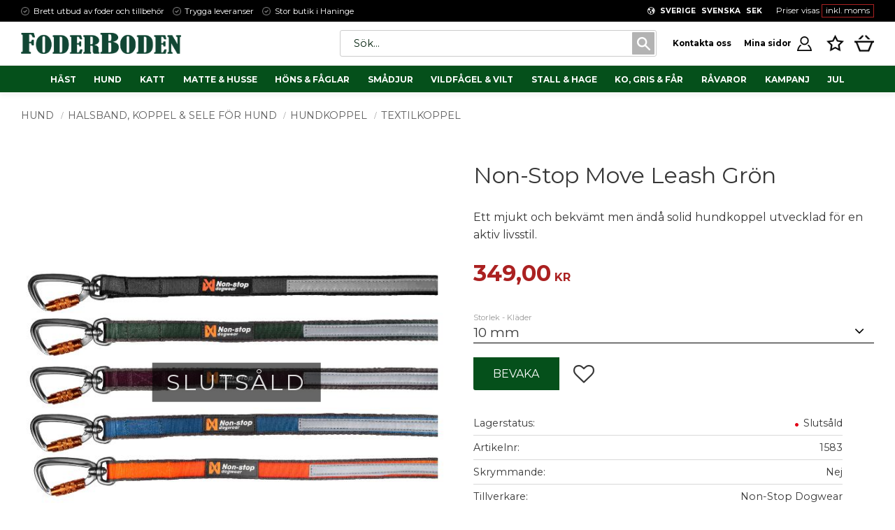

--- FILE ---
content_type: text/html; charset=UTF-8
request_url: https://www.foderboden.se/product/non-stop-move-leash-gron-10mm-15m-2
body_size: 21704
content:
<!DOCTYPE html>
<html
     id="product-page"    class="no-js customer-accounts-enabled has-favorite-cart pricelist-1 incl-vat product-page product-24797 product-page-with-photoswipe category-429 root-category-26 theme-color-scheme-0 theme-background-pattern-0"
    lang="sv"
    dir="ltr"
    data-country="SE"
    data-currency="SEK"
>

    <head>
        <meta charset="UTF-8" />
        <title>Non-Stop Move Leash Grön</title>
                    <meta name="description" content="Ett mjukt och bekvämt men ändå solid hundkoppel utvecklad för en aktiv livsstil." />
                <meta name="viewport" content="width=device-width, initial-scale=1" />
        
                            <link rel="shortcut icon" href="https://cdn.starwebserver.se/shops/foder-boden2/files/favicon-4.ico?_=1691498677" />
        
                                    <link rel="canonical" href="https://www.foderboden.se/product/non-stop-move-leash-gron-10mm-15m-2" />
        
                        
        
                    <script type="application/ld+json">
                [{"@id":"https:\/\/www.foderboden.se\/product\/non-stop-move-leash-gron-10mm-15m-2","@context":"http:\/\/schema.org\/","name":"Non-Stop Move Leash Gr\u00f6n","description":"Ett mjukt och bekv\u00e4mt men \u00e4nd\u00e5 solid hundkoppel utvecklad f\u00f6r en aktiv livsstil.","image":["https:\/\/cdn.starwebserver.se\/shops\/foder-boden2\/files\/1583.jpg","https:\/\/cdn.starwebserver.se\/shops\/foder-boden2\/files\/1583-2.jpg"],"@type":"Product","sku":"1583","offers":{"@type":"Offer","price":"349","priceCurrency":"SEK","availability":"http:\/\/schema.org\/OutOfStock","url":"https:\/\/www.foderboden.se\/product\/non-stop-move-leash-gron-10mm-15m-2?sku=1583","itemCondition":"http:\/\/schema.org\/NewCondition"},"gtin":"7071652015837","mpn":"1583","brand":{"@type":"Brand","name":"Non-Stop Dogwear"}},{"@id":"https:\/\/www.foderboden.se\/product\/non-stop-move-leash-gron-10mm-15m-2?sku=1584","@context":"http:\/\/schema.org\/","name":"Non-Stop Move Leash Gr\u00f6n","description":"Ett mjukt och bekv\u00e4mt men \u00e4nd\u00e5 solid hundkoppel utvecklad f\u00f6r en aktiv livsstil.","image":["https:\/\/cdn.starwebserver.se\/shops\/foder-boden2\/files\/1583.jpg","https:\/\/cdn.starwebserver.se\/shops\/foder-boden2\/files\/1583-2.jpg"],"@type":"Product","sku":"1584","offers":{"@type":"Offer","price":"379","priceCurrency":"SEK","availability":"http:\/\/schema.org\/OutOfStock","url":"https:\/\/www.foderboden.se\/product\/non-stop-move-leash-gron-10mm-15m-2?sku=1584","itemCondition":"http:\/\/schema.org\/NewCondition"},"gtin":"7071652015844","mpn":"1584","brand":{"@type":"Brand","name":"Non-Stop Dogwear"}},{"@id":"https:\/\/www.foderboden.se\/product\/non-stop-move-leash-gron-10mm-15m-2?sku=1585","@context":"http:\/\/schema.org\/","name":"Non-Stop Move Leash Gr\u00f6n","description":"Ett mjukt och bekv\u00e4mt men \u00e4nd\u00e5 solid hundkoppel utvecklad f\u00f6r en aktiv livsstil.","image":["https:\/\/cdn.starwebserver.se\/shops\/foder-boden2\/files\/1583.jpg","https:\/\/cdn.starwebserver.se\/shops\/foder-boden2\/files\/1583-2.jpg"],"@type":"Product","sku":"1585","offers":{"@type":"Offer","price":"409","priceCurrency":"SEK","availability":"http:\/\/schema.org\/OutOfStock","url":"https:\/\/www.foderboden.se\/product\/non-stop-move-leash-gron-10mm-15m-2?sku=1585","itemCondition":"http:\/\/schema.org\/NewCondition"},"gtin":"7071652015851","mpn":"1585","brand":{"@type":"Brand","name":"Non-Stop Dogwear"}}]            </script>
        
                        
                <link rel="stylesheet" href="https://cdn.starwebserver.se/61980/css/shop/shop.combined.min.css" />
                                            <link rel="stylesheet" href="https://cdn.starwebserver.se/61980/css/shop/related-products-popup.min.css" />
                                            <link rel="preconnect" href="https://fonts.gstatic.com/" crossorigin>

<link href="https://fonts.googleapis.com/css2?family=Montserrat:wght@400;500;600;700&display=swap" rel="stylesheet">
        
                            <link rel="stylesheet" href="https://cdn.starwebserver.se/61980/themes/william/css/theme-plugins.combined.min.css" />
                    <link rel="stylesheet" href="https://cdn.starwebserver.se/61980/themes/william/css/theme.min.css" />
        
                    <link rel="stylesheet" href="https://cdn.starwebserver.se/shops/foder-boden2/themes/william/css/shop-custom.min.css?_=1761041998" />
        
                <link href="https://fonts.googleapis.com/icon?family=Material+Icons" rel="stylesheet">

                <script>
            var docElement = document.documentElement;
            docElement.className = docElement.className.replace('no-js', 'js');
            eval(decodeURIComponent(Array.prototype.map.call(atob('dmFyIGQ9J3d3dy5mb2RlcmJvZGVuLnNlJzt2YXIgZT0nd3d3LmZvZGVyYm9kZW4uc2UnO2lmKHdpbmRvdy5sb2NhdGlvbi5ob3N0bmFtZSAhPSBkICYmIHdpbmRvdy5sb2NhdGlvbi5ob3N0bmFtZSAhPSBlKXt3aW5kb3cubG9jYXRpb249J2h0dHA6Ly8nK2Q7fQ=='), function(c) {
                    return '%' + ('00' + c.charCodeAt(0).toString(16)).slice(-2)
                }).join('')));        </script>

                                            <meta property="og:site_name" content="Foderboden" />
                                                <meta property="og:type" content="product" />
                                                <meta property="og:locale" content="sv_SE" />
                                                <meta property="og:title" content="Non-Stop Move Leash Grön" />
                                                <meta property="og:url" content="https://www.foderboden.se/product/non-stop-move-leash-gron-10mm-15m-2" />
                                                <meta property="og:description" content="Ett mjukt och bekvämt men ändå solid hundkoppel utvecklad för en aktiv livsstil." />
                                                <meta property="og:image" content="https://cdn.starwebserver.se/shops/foder-boden2/files/cache/1583_grande.jpg?_=1662030649" />
                            <meta name="sws:no-image-url" content="https://cdn.starwebserver.se/img/no-image.png" />

        
        
                  <!-- Global site tag (gtag.js) - Google Analytics -->
          <script async src="https://www.googletagmanager.com/gtag/js?id=G-21GD5WT4QF"></script>
          <script>
              window.dataLayer = window.dataLayer || [];
              function gtag(){dataLayer.push(arguments);}
              gtag('js', new Date());

              gtag('config', 'G-21GD5WT4QF', { 'anonymize_ip': true });
          </script>
        
        <script>
            var ecommerceContainerIdToProducts = {};

                      
                                                gtag('event', 'view_item', {"currency":"SEK","value":349,"items":[{"item_id":"1583","item_name":"Non-Stop Move Leash Gr\u00f6n (10 mm)","currency":"SEK","price":349,"quantity":1,"item_category":"Textilkoppel","item_category2":"Hundkoppel","item_category3":"Halsband","item_category4":"Koppel & Sele f\u00f6r hund","item_category5":"Hund"}]});
                
                                    window.dataLayer = window.dataLayer || [];
                    dataLayer.push({ecommerce: null});
                    dataLayer.push(
                        {event: 'view_item', ecommerce: {"currency":"SEK","value":349,"items":[{"item_id":"1583","item_name":"Non-Stop Move Leash Gr\u00f6n (10 mm)","currency":"SEK","price":349,"quantity":1,"item_category":"Textilkoppel","item_category2":"Hundkoppel","item_category3":"Halsband","item_category4":"Koppel & Sele f\u00f6r hund","item_category5":"Hund"}]}}
                    );
                                                                gtag('event', 'view_item_list', {"item_list_id":"PDPRelatedProducts","item_list_name":"PDP Related products","items":[{"item_id":"11131","item_name":"Non-Stop Freemotion Harness 5.0, Black\/Orange","item_list_id":"PDPRelatedProducts","item_list_name":"PDP Related products","currency":"SEK","price":1099,"quantity":1,"index":1,"item_category":"Hundselar","item_category2":"Halsband","item_category3":"Koppel & Sele f\u00f6r hund","item_category4":"Hund"},{"item_id":"107-87-1322","item_name":"Non-Stop Protector Bootie 4-pack Orange\/svart","item_list_id":"PDPRelatedProducts","item_list_name":"PDP Related products","currency":"SEK","price":379,"quantity":1,"index":2,"item_category":"Hundskor & Skyddsskor","item_category2":"Hundt\u00e4cken & kl\u00e4der","item_category3":"Hund"},{"item_id":"107-87-29646","item_name":"Non-Stop Fjord Raincoat Gr\u00e5\/gr\u00f6n","item_list_id":"PDPRelatedProducts","item_list_name":"PDP Related products","currency":"SEK","price":959,"quantity":1,"index":3,"item_category":"Regnt\u00e4cken f\u00f6r hund","item_category2":"Hundt\u00e4cken & kl\u00e4der","item_category3":"Hund"}]});
                
                                    window.dataLayer = window.dataLayer || [];
                    dataLayer.push({ecommerce: null});
                    dataLayer.push(
                        {event: 'view_item_list', ecommerce: {"item_list_id":"PDPRelatedProducts","item_list_name":"PDP Related products","items":[{"item_id":"11131","item_name":"Non-Stop Freemotion Harness 5.0, Black\/Orange","item_list_id":"PDPRelatedProducts","item_list_name":"PDP Related products","currency":"SEK","price":1099,"quantity":1,"index":1,"item_category":"Hundselar","item_category2":"Halsband","item_category3":"Koppel & Sele f\u00f6r hund","item_category4":"Hund"},{"item_id":"107-87-1322","item_name":"Non-Stop Protector Bootie 4-pack Orange\/svart","item_list_id":"PDPRelatedProducts","item_list_name":"PDP Related products","currency":"SEK","price":379,"quantity":1,"index":2,"item_category":"Hundskor & Skyddsskor","item_category2":"Hundt\u00e4cken & kl\u00e4der","item_category3":"Hund"},{"item_id":"107-87-29646","item_name":"Non-Stop Fjord Raincoat Gr\u00e5\/gr\u00f6n","item_list_id":"PDPRelatedProducts","item_list_name":"PDP Related products","currency":"SEK","price":959,"quantity":1,"index":3,"item_category":"Regnt\u00e4cken f\u00f6r hund","item_category2":"Hundt\u00e4cken & kl\u00e4der","item_category3":"Hund"}]}}
                    );
                            
            // use Object.assign to cast empty array to object
            ecommerceContainerIdToProducts = Object.assign({}, {"pdp":{"1583":{"item_id":"1583","item_name":"Non-Stop Move Leash Gr\u00f6n (10 mm)","currency":"SEK","price":349,"quantity":1,"item_category":"Textilkoppel","item_category2":"Hundkoppel","item_category3":"Halsband","item_category4":"Koppel & Sele f\u00f6r hund","item_category5":"Hund"},"1584":{"item_id":"1584","item_name":"Non-Stop Move Leash Gr\u00f6n (15 mm)","currency":"SEK","price":379,"quantity":1,"item_category":"Textilkoppel","item_category2":"Hundkoppel","item_category3":"Halsband","item_category4":"Koppel & Sele f\u00f6r hund","item_category5":"Hund"},"1585":{"item_id":"1585","item_name":"Non-Stop Move Leash Gr\u00f6n (20 mm)","currency":"SEK","price":409,"quantity":1,"item_category":"Textilkoppel","item_category2":"Hundkoppel","item_category3":"Halsband","item_category4":"Koppel & Sele f\u00f6r hund","item_category5":"Hund"}},"PDPRelatedProducts":{"11131":{"item_id":"11131","item_name":"Non-Stop Freemotion Harness 5.0, Black\/Orange","item_list_id":"PDPRelatedProducts","item_list_name":"PDP Related products","currency":"SEK","price":1099,"quantity":1,"index":1,"item_category":"Hundselar","item_category2":"Halsband","item_category3":"Koppel & Sele f\u00f6r hund","item_category4":"Hund"},"107-87-1322":{"item_id":"107-87-1322","item_name":"Non-Stop Protector Bootie 4-pack Orange\/svart","item_list_id":"PDPRelatedProducts","item_list_name":"PDP Related products","currency":"SEK","price":379,"quantity":1,"index":2,"item_category":"Hundskor & Skyddsskor","item_category2":"Hundt\u00e4cken & kl\u00e4der","item_category3":"Hund"},"107-87-29646":{"item_id":"107-87-29646","item_name":"Non-Stop Fjord Raincoat Gr\u00e5\/gr\u00f6n","item_list_id":"PDPRelatedProducts","item_list_name":"PDP Related products","currency":"SEK","price":959,"quantity":1,"index":3,"item_category":"Regnt\u00e4cken f\u00f6r hund","item_category2":"Hundt\u00e4cken & kl\u00e4der","item_category3":"Hund"}}});
                </script>

                                    <script>
                    window.dataLayer = window.dataLayer || [];
                    dataLayer.push(
                        {"productId":"1583","currency":"SEK","productPrice":"349"}                    );
                </script>
                        <script>(function(w,d,s,l,i){w[l]=w[l]||[];w[l].push({'gtm.start':
                        new Date().getTime(),event:'gtm.js'});var f=d.getElementsByTagName(s)[0],
                    j=d.createElement(s),dl=l!='dataLayer'?'&l='+l:'';j.async=true;j.src=
                    'https://www.googletagmanager.com/gtm.js?id='+i+dl;f.parentNode.insertBefore(j,f);
                })(window,document,'script','dataLayer','GTM-K4R2NVR');
            </script>
        
            </head>
    <body>
    
                <noscript><iframe src="https://www.googletagmanager.com/ns.html?id=GTM-K4R2NVR"
                              height="0" width="0" style="display:none;visibility:hidden"></iframe>
            </noscript>
        
        
                                <div id="page-container">

    <header id="site-header" class="site-header">
        <div class="wrapper site-header-wrapper">
            <div class="content site-header-content">

                <div class="header-items">
                    <div class="header-item header-item-1 region header-region header-region-1 has-ace-text-block has-locale-block has-vat-selector-block" data-region="headerTop" ><div class="block ace-text-block block-46 class-usp">
    <ul>
    <li class="usp-1">Brett utbud av foder och tillbehör</li>
    <li class="usp-2">Trygga leveranser</li>
    <li class="usp-3">Stor butik i Haninge</li>
</ul>
</div>
<button class="select-locale-button block locale-block block-33"
        id="locale-selector"
        data-language-mapper="active"
        aria-haspopup="dialog"
        aria-controls="locale-modal"
>
    <span class="select-locale-button-content">
        <span class="icon"></span>
        <span class="country">Sverige</span>
        <span class="language" data-lang-code="sv">Svenska</span>
        <span class="currency">SEK</span>
    </span>
</button>


        <script type="text/x-mustache" id="localeModalTmpl">
    <form action="/index/set-selection" class="select-locale-modal block locale-block block-33"
        role="dialog"
        aria-modal="true"
        aria-labelledby="locale-modal-title"
        id="locale-modal">
        <h3 id="locale-modal-title">Ändra inställningar</h3>
        <div class="fieldset">
                            <div class="field-wrap select-type country">
                    <label for="country-field" class="caption"><span>Land</span></label>
                    <div class="control">
                        <select id="country-field" name="country" class="country" data-selected="SE">
                                                            <option value="DK" data-country-selector="DK">Danmark</option>
                                                            <option value="FI" data-country-selector="FI">Finland</option>
                                                            <option value="SE" data-country-selector="SE">Sverige</option>
                                                    </select>
                    </div>
                </div>
                        <div class="field-wrap select-type language">
                <label for="language-field" class="caption"><span>Språk</span></label>
                <div class="control">
                    <select id="language-field" name="lang" class="language" data-selected="sv">
                                                    <option value="sv">Svenska</option>
                                            </select>
                </div>
            </div>
            <div class="field-wrap select-type currency"><label for="currency-field" class="caption"><span>Valuta</span></label>
                <div class="control">
                                                                        <select id="currency-field" name="currency" class="currency currency-field hide" data-selected="SEK" disabled>
                                                                    <option value="SEK">SEK</option>
                                                            </select>
                                                                                                            <select id="currency-field-SE" name="currency" class="currency currency-field"data-selected="SEK">
                                                                            <option value="SEK">SEK</option>
                                                                    </select>
                                                            <select id="currency-field-FI" name="currency" class="currency currency-field hide"data-selected="SEK" disabled>
                                                                            <option value="EUR">EUR</option>
                                                                    </select>
                                                            <select id="currency-field-DK" name="currency" class="currency currency-field hide"data-selected="SEK" disabled>
                                                                            <option value="DKK">DKK</option>
                                                                    </select>
                                                                                        </div>
            </div>
            <div class="select-locale-modal-footer">
                <input type="hidden" name="redirectUrl" value="/product/non-stop-move-leash-gron-10mm-15m-2"/>
                <button type="button" title="Stäng" class="select-locale-modal-close-button">Stäng</button>
                <button type="submit" title="Spara" class="select-locale-modal-update-button">Spara</button>
            </div>
        </div>
    </form>
</script>
    <div class="block vat-selector-block block-34">
        <p>
            Priser visas <a href="/index/set-selection?pricesInclVat=0&amp;redirectUrl=%2Fproduct%2Fnon-stop-move-leash-gron-10mm-15m-2" rel="nofollow" data-replace-current-url>inkl. moms</a>        </p>
    </div>
<div class="block ace-text-block block-114">
    <script type="text/javascript">
(function() {
var aws = document.createElement('script');
aws.type = 'text/javascript';
if (typeof(aws.async) != "undefined") { aws.async = true; }
aws.src = (window.location.protocol == 'https:' ? 'https://d1pna5l3xsntoj.cloudfront.net' : 'http://cdn.addwish.com') + '/scripts/company/awAddGift.js#61B4335F8A147E60D695950A41ACC9EA';
var s = document.getElementsByTagName('script')[0];
s.parentNode.insertBefore(aws, s);
})();
</script>
</div>
</div>
                    <div class="header-item header-item-2">
                        <a href="https://www.foderboden.se" id="home"><img id="shop-logo" src="https://cdn.starwebserver.se/shops/foder-boden2/files/foderboden-logo-1601966689.jpg?_=1620806302" alt="Foderboden" width="1106" height="145" /></a>
                        <div class="region header-region header-region-2 has-search-block has-ace-text-block has-cart-block" data-region="headerMiddle" ><div class="block search-block block-35 class-search-desktop">
    <h3>Sök</h3>
    <div class="content">
        <form action="/search" method="get">
            <div class="field-wrap search-type required">
                <label for="search-field-block-35" class="caption"><span>Sök produkter & kategorier</span></label>
                <div class="control">
                    <input type="search" name="q" id="search-field-block-35" class="autocomplete" value="" placeholder="Sök" data-text-header="Produkter" data-text-link="Visa alla" aria-label="Sök produkter &amp; kategorier" />
                </div>
            </div>
            <button type="submit" aria-label="Sök"><span aria-hidden="true">Sök</span></button>
        </form>
    </div>
</div><div class="block ace-text-block block-47 class-login class-login-desktop">
    <a class="login-link login-private" href="/page/kontakt" style="margin-right: 10px;"><span class="user-text">Kontakta oss</span></a>

<a href="/customer" class="login-link login-private" title="Mina Sidor">
    <span class="user-icon user-icon-private">
        <img src="https://cdn.starwebserver.se/shops/foder-boden2/files/iconmonstr-user-6-64.png" alt="user icon" height="42" width="42">
	</span>
	<span class="user-text">Mina sidor</span>
</a>
</div>
    <div class="block favorite-cart-block block-37">
        <div class="favorite block open-off-canvas-favorites" role="button" tabindex="0" aria-label="Favoriter">
            <div class="favorite-wrap">
                <span class="favorite-title visually-hidden">Favoriter</span>
                <span class="favorite-item-count quantity">
                    <span class="favorite-items-count-label visually-hidden">Antal favoriter: </span>
                    <span class="number"></span>
                </span>
            </div>
        </div>
                <div class="favorite-cart block open-off-canvas-products">
            <div class="cart-wrap">
                <div class="header favorite-cart-header" href="/checkout" role="button" tabindex="0" aria-label="Kundvagn">
                    <span class="favorite-cart-title visually-hidden">Kundvagn</span>
                    <span class="product-item-count quantity">
                        <span class="cart-items-count-label visually-hidden">Antal produkter: </span>
                        <span class="number"></span>
                    </span>
                    <span class="favorite-cart-icon" aria-hidden="true"></span>
                </div>
            </div>
            <span class="cart-item-total-price quantity hide">
                <span class="number"></span>
            </span>
        </div>
            </div> <!-- /.favorite-cart-block -->
</div>
                    </div>
                    <div class="header-item header-item-3 region header-region header-region-3 has-category-tree-block has-search-block" data-region="header" >
<nav class="block category-tree-block block-36 menu-block-with-mega-dropdown-menu class-main-menu category-tree-menu category-menu-block menu-block category" aria-label="Kategoriträd">

    
    <ul class="menu menu-level-1 category-menu" role="menubar">
                    <li class="menu-item menu-item-31 menu-level-1-item has-children menu-item-has-children"
                    data-level="1" role="none"
                >
                    <a href="/category/hast"
                        data-id="31"
                        data-level="1"
                        class="menu-title menu-title-31 category-node menu-level-1-title has-children menu-title-has-children open-page"
                        title="Häst"
                        role="menuitem"
                        aria-haspopup="true" aria-expanded="false"
                    >Häst</a>
        
                    <span class="toggle-static-child-menu toggle-child-menu" role="button" tabindex="0" aria-label="Visa underkategorier"></span>
        
                    <span class="toggle-static-child-menu toggle-child-menu" role="button" tabindex="0" aria-label="Visa underkategorier" aria-expanded="false"></span>
                </li>
                <li class="menu-item menu-item-26 menu-level-1-item has-children menu-item-has-children"
                    data-level="1" role="none"
                >
                    <a href="/category/hund"
                        data-id="26"
                        data-level="1"
                        class="menu-title menu-title-26 category-node menu-level-1-title has-children menu-title-has-children open-page"
                        title="Hund"
                        role="menuitem"
                        aria-haspopup="true" aria-expanded="false"
                    >Hund</a>
        
                    <span class="toggle-static-child-menu toggle-child-menu" role="button" tabindex="0" aria-label="Visa underkategorier"></span>
        
                    <span class="toggle-static-child-menu toggle-child-menu" role="button" tabindex="0" aria-label="Visa underkategorier" aria-expanded="false"></span>
                </li>
                <li class="menu-item menu-item-21 menu-level-1-item has-children menu-item-has-children"
                    data-level="1" role="none"
                >
                    <a href="/category/katt"
                        data-id="21"
                        data-level="1"
                        class="menu-title menu-title-21 category-node menu-level-1-title has-children menu-title-has-children open-page"
                        title="Katt"
                        role="menuitem"
                        aria-haspopup="true" aria-expanded="false"
                    >Katt</a>
        
                    <span class="toggle-static-child-menu toggle-child-menu" role="button" tabindex="0" aria-label="Visa underkategorier"></span>
        
                    <span class="toggle-static-child-menu toggle-child-menu" role="button" tabindex="0" aria-label="Visa underkategorier" aria-expanded="false"></span>
                </li>
                <li class="menu-item menu-item-634 menu-level-1-item has-children menu-item-has-children"
                    data-level="1" role="none"
                >
                    <a href="/category/matte-husse"
                        data-id="634"
                        data-level="1"
                        class="menu-title menu-title-634 category-node menu-level-1-title has-children menu-title-has-children open-page"
                        title="Matte &amp; Husse"
                        role="menuitem"
                        aria-haspopup="true" aria-expanded="false"
                    >Matte &amp; Husse</a>
        
                    <span class="toggle-static-child-menu toggle-child-menu" role="button" tabindex="0" aria-label="Visa underkategorier"></span>
        
                    <span class="toggle-static-child-menu toggle-child-menu" role="button" tabindex="0" aria-label="Visa underkategorier" aria-expanded="false"></span>
                </li>
                <li class="menu-item menu-item-24 menu-level-1-item has-children menu-item-has-children"
                    data-level="1" role="none"
                >
                    <a href="/category/hons-och-fjaderfa"
                        data-id="24"
                        data-level="1"
                        class="menu-title menu-title-24 category-node menu-level-1-title has-children menu-title-has-children open-page"
                        title="Höns &amp; Fåglar"
                        role="menuitem"
                        aria-haspopup="true" aria-expanded="false"
                    >Höns &amp; Fåglar</a>
        
                    <span class="toggle-static-child-menu toggle-child-menu" role="button" tabindex="0" aria-label="Visa underkategorier"></span>
        
                    <span class="toggle-static-child-menu toggle-child-menu" role="button" tabindex="0" aria-label="Visa underkategorier" aria-expanded="false"></span>
                </li>
                <li class="menu-item menu-item-28 menu-level-1-item has-children menu-item-has-children"
                    data-level="1" role="none"
                >
                    <a href="/category/smadjur"
                        data-id="28"
                        data-level="1"
                        class="menu-title menu-title-28 category-node menu-level-1-title has-children menu-title-has-children open-page"
                        title="Smådjur"
                        role="menuitem"
                        aria-haspopup="true" aria-expanded="false"
                    >Smådjur</a>
        
                    <span class="toggle-static-child-menu toggle-child-menu" role="button" tabindex="0" aria-label="Visa underkategorier"></span>
        
                    <span class="toggle-static-child-menu toggle-child-menu" role="button" tabindex="0" aria-label="Visa underkategorier" aria-expanded="false"></span>
                </li>
                <li class="menu-item menu-item-32 menu-level-1-item has-children menu-item-has-children"
                    data-level="1" role="none"
                >
                    <a href="/category/vildfagel-vilt-och-ekorre"
                        data-id="32"
                        data-level="1"
                        class="menu-title menu-title-32 category-node menu-level-1-title has-children menu-title-has-children open-page"
                        title="Vildfågel &amp; Vilt"
                        role="menuitem"
                        aria-haspopup="true" aria-expanded="false"
                    >Vildfågel &amp; Vilt</a>
        
                    <span class="toggle-static-child-menu toggle-child-menu" role="button" tabindex="0" aria-label="Visa underkategorier"></span>
        
                    <span class="toggle-static-child-menu toggle-child-menu" role="button" tabindex="0" aria-label="Visa underkategorier" aria-expanded="false"></span>
                </li>
                <li class="menu-item menu-item-34 menu-level-1-item has-children menu-item-has-children"
                    data-level="1" role="none"
                >
                    <a href="/category/stall-hage-och-stangsel"
                        data-id="34"
                        data-level="1"
                        class="menu-title menu-title-34 category-node menu-level-1-title has-children menu-title-has-children open-page"
                        title="Stall &amp; Hage"
                        role="menuitem"
                        aria-haspopup="true" aria-expanded="false"
                    >Stall &amp; Hage</a>
        
                    <span class="toggle-static-child-menu toggle-child-menu" role="button" tabindex="0" aria-label="Visa underkategorier"></span>
        
                    <span class="toggle-static-child-menu toggle-child-menu" role="button" tabindex="0" aria-label="Visa underkategorier" aria-expanded="false"></span>
                </li>
                <li class="menu-item menu-item-373 menu-level-1-item has-children menu-item-has-children"
                    data-level="1" role="none"
                >
                    <a href="/category/ko-gris-far"
                        data-id="373"
                        data-level="1"
                        class="menu-title menu-title-373 category-node menu-level-1-title has-children menu-title-has-children open-page"
                        title="Ko, Gris &amp; Får"
                        role="menuitem"
                        aria-haspopup="true" aria-expanded="false"
                    >Ko, Gris &amp; Får</a>
        
                    <span class="toggle-static-child-menu toggle-child-menu" role="button" tabindex="0" aria-label="Visa underkategorier"></span>
        
                    <span class="toggle-static-child-menu toggle-child-menu" role="button" tabindex="0" aria-label="Visa underkategorier" aria-expanded="false"></span>
                </li>
                <li class="menu-item menu-item-33 menu-level-1-item no-children"
                    data-level="1" role="none"
                >
                    <a href="/category/ravaror"
                        data-id="33"
                        data-level="1"
                        class="menu-title menu-title-33 category-node menu-level-1-title no-children open-page"
                        title="Råvaror"
                        role="menuitem"
                        
                    >Råvaror</a>
        
                    
        
                    
                </li>
                <li class="menu-item menu-item-712 menu-level-1-item has-children menu-item-has-children"
                    data-level="1" role="none"
                >
                    <a href="/category/kampanj-15"
                        data-id="712"
                        data-level="1"
                        class="menu-title menu-title-712 category-node menu-level-1-title has-children menu-title-has-children open-page"
                        title="Kampanj"
                        role="menuitem"
                        aria-haspopup="true" aria-expanded="false"
                    >Kampanj</a>
        
                    <span class="toggle-static-child-menu toggle-child-menu" role="button" tabindex="0" aria-label="Visa underkategorier"></span>
        
                    <span class="toggle-static-child-menu toggle-child-menu" role="button" tabindex="0" aria-label="Visa underkategorier" aria-expanded="false"></span>
                </li>
                <li class="menu-item menu-item-700 menu-level-1-item has-children menu-item-has-children"
                    data-level="1" role="none"
                >
                    <a href="/category/jul-4"
                        data-id="700"
                        data-level="1"
                        class="menu-title menu-title-700 category-node menu-level-1-title has-children menu-title-has-children open-page"
                        title="Jul"
                        role="menuitem"
                        aria-haspopup="true" aria-expanded="false"
                    >Jul</a>
        
                    <span class="toggle-static-child-menu toggle-child-menu" role="button" tabindex="0" aria-label="Visa underkategorier"></span>
        
                    <span class="toggle-static-child-menu toggle-child-menu" role="button" tabindex="0" aria-label="Visa underkategorier" aria-expanded="false"></span>
                </li>
        </ul>
</nav>

        <script type="text/x-mustache" id="categoriesPartialTmpl">
    {{#nodes}}
        <li class="menu-item menu-item-{{id}} menu-level-{{menuLevel}}-item{{#isOpen}} menu-item-has-children-loaded current-menu-ancestor open{{/isOpen}}{{#selected}} selected{{/selected}}{{^hasChildren}} no-children{{/hasChildren}}{{#hasChildren}} has-children menu-item-has-children{{/hasChildren}}{{^openPage}} menu-item-has-title-without-link{{/openPage}}"
            data-level="{{menuLevel}}" role="none"
        >
            <a {{#openPage}}href="{{shopUrl}}"{{/openPage}}
                data-id="{{id}}"
                data-level="{{menuLevel}}"
                class="menu-title menu-title-{{id}} category-node menu-level-{{menuLevel}}-title{{^hasChildren}} no-children{{/hasChildren}}{{#hasChildren}} has-children menu-title-has-children{{/hasChildren}}{{^openPage}} load-tree{{/openPage}}{{#openPage}} open-page{{/openPage}}{{#isOpen}} open{{/isOpen}}{{#selected}} selected{{/selected}}"
                title="{{name}}"
                role="menuitem"
                {{#hasChildren}}aria-haspopup="true" aria-expanded="{{#isOpen}}true{{/isOpen}}{{^isOpen}}false{{/isOpen}}"{{/hasChildren}}
            >{{name}}</a>

            {{#hasChildren}}<span class="toggle-static-child-menu toggle-child-menu" role="button" tabindex="0" aria-label="Visa underkategorier"></span>{{/hasChildren}}

            {{#isOpen}}
                <ul class="menu menu-level-{{menuNextLevel}}" data-level="{{menuNextLevel}}" role="menu" aria-label="Underkategorier">
                    {{>categoriesPartial}}
                </ul>
            {{/isOpen}}
            {{#hasChildren}}<span class="toggle-static-child-menu toggle-child-menu" role="button" tabindex="0" aria-label="Visa underkategorier" aria-expanded="{{#isOpen}}true{{/isOpen}}{{^isOpen}}false{{/isOpen}}"></span>{{/hasChildren}}
        </li>
    {{/nodes}}
</script>
    <script type="text/x-mustache" id="rootCategoriesTmpl">
        {{>categoriesPartial}}
    </script>
<div class="block search-block block-63 class-search-mobile">
    <h3>Sök</h3>
    <div class="content">
        <form action="/search" method="get">
            <div class="field-wrap search-type required">
                <label for="search-field-block-63" class="caption"><span>Sök produkter & kategorier</span></label>
                <div class="control">
                    <input type="search" name="q" id="search-field-block-63" class="autocomplete" value="" placeholder="Sök" data-text-header="Produkter" data-text-link="Visa alla" aria-label="Sök produkter &amp; kategorier" />
                </div>
            </div>
            <button type="submit" aria-label="Sök"><span aria-hidden="true">Sök</span></button>
        </form>
    </div>
</div></div>
                </div>

            </div><!-- .content -->
        </div><!-- .wrapper -->
    </header><!-- #site-header -->

    <div id="content" class="site-content">

        <main id="main-content" aria-label="Huvudinnehåll" >

            <article class="region has-product-block has-related-products-legacy-block" data-region="0" >
    
    <div aria-live="polite" aria-atomic="true" class="visually-hidden favorite-status-announcer"></div>
    <div id="product-page-main-container" class="block product-block block-17">

        <script type="text/x-mustache" id="categoryBreadcrumbPartialTmpl">
            {{#nodes}}
                {{#isOpen}}
                    {{#openPage}}
                        <a href="{{shopUrl}}" class="breadcrumb"><span>{{name}}</span></a>
                    {{/openPage}}
                    {{^openPage}}
                        <span  class="breadcrumb">{{name}}</span>
                    {{/openPage}}
                    {{>categoryBreadcrumbPartial}}
                {{/isOpen}}
                {{^isOpen}}
                    {{#selected}}
                        {{#openPage}}
                            <a href="{{shopUrl}}" class="breadcrumb current-breadcrumb"><span>{{name}}</span></a>
                        {{/openPage}}
                        {{^openPage}}
                            <span class="breadcrumb">{{name}}</span>
                        {{/openPage}}
                    {{/selected}}
                {{/isOpen}}
            {{/nodes}}
        </script>

        <div class="breadcrumbs">
                                                    <a href="/category/hund" class="breadcrumb"><span>Hund</span></a>
                                                                <a href="/category/halsband-koppel-sele-hund" class="breadcrumb"><span>Halsband, Koppel &amp; Sele för hund</span></a>
                                                                                    <a href="/category/hundkoppel" class="breadcrumb"><span>Hundkoppel</span></a>
                                                                                                            <a href="/category/textilkoppel" class="breadcrumb current-breadcrumb"><span>Textilkoppel</span></a>
                                                                                                                                                                                                                                                    </div>

    <script type="text/x-mustache" id="rootCategoriesBreadcrumbTmpl">
            {{#showBreadcrumbs}}
                {{#categories}}
                    {{>categoryBreadcrumbPartial}}
                {{/categories}}
            {{/showBreadcrumbs}}
        </script>

    <header class="product-header">
        <h1 class="product-name">Non-Stop Move Leash Grön</h1>
        <div class="short description product-short-description"><p>Ett mjukt och bekvämt men ändå solid hundkoppel utvecklad för en aktiv livsstil.</p></div>
    </header>

    <div class="dynamic-product-info has-volume-pricing">
                    <div class="product-media stock-status-4"
                data-stock-status-title="Slutsåld"
            >
                <figure>
                    <div class="figure-content">
                            <a class="featured img-wrap product-media-item" href="https://cdn.starwebserver.se/shops/foder-boden2/files/cache/1583_medium.jpg?_=1662030649" target="_blank" rel="noopener">
                            
                                <img src="https://cdn.starwebserver.se/shops/foder-boden2/files/cache/1583_medium.jpg?_=1662030649" width="654" height="370" id="media-0" data-large-size="https://cdn.starwebserver.se/shops/foder-boden2/files/cache/1583_medium.jpg?_=1662030649" data-large-size-width="654" data-large-size-height="370"  alt="Non-Stop Move Leash Grön" />
                                
                            </a>

                            <a href="https://cdn.starwebserver.se/shops/foder-boden2/files/cache/1583-2_medium.jpg?_=1662030660" class="img-wrap product-media-item" target="_blank" rel="noopener">
                                <img src="https://cdn.starwebserver.se/shops/foder-boden2/files/cache/1583-2_medium.jpg?_=1662030660" height="383" width="569" id="media-1" data-large-size="https://cdn.starwebserver.se/shops/foder-boden2/files/cache/1583-2_medium.jpg?_=1662030660" data-large-size-width="569" data-large-size-height="383" alt="" />
                            </a>
                    </div>
                </figure>


            </div><!-- /.product-media -->


            <aside class="product-offer watchable" role="region" aria-label="Produkterbjudande">

                    <div class="product-price">
                            <span class="price"><span class="amount">349,00</span><span class="currency"> kr</span></span>
                            <span class="unit">/ <abbr title="Styck">st</abbr></span>
                    </div>


                
                <form class="add-to-cart-form product-list-container" novalidate data-ga-ecommerce-list-id="pdp">
                                                                                    <input type="hidden" name="productId" value="24797" />
                        <fieldset class="product-variants" data-current-sku="1583">
                                <div class="field-wrap select-type attributes-7">
                                    <label for="attributes-7-select" class="caption"><span>Storlek - Kläder</span></label>
                                    <div class="control">
                                        <select name="attributes[7]" id="attributes-7-select" class="attribute-value-select" data-attribute-id="7">
                                                <option value="810" data-value="" selected>10 mm</option>
                                                <option value="811" data-value="">15 mm</option>
                                                <option value="812" data-value="">20 mm</option>
                                        </select>
                                    </div>
                                </div>
                        </fieldset><!-- /.product-variants -->
                    
                    <div class="add-to-cart-wrap has-unit">
                                                    <div class="toggle-favorite-action" data-sku="1583" data-bundle-config="" role="button" tabindex="0">
                                <span class="favorite ">
                                        <span class="favorite-title visually-hidden">Lägg till i favoriter</span>
                                </span>
                            </div>
                                            </div><!-- /.add-to-cart-wrap -->

                    <div class="product-status" hidden aria-hidden="true">
                        <p class="status-message" data-message="Nu finns produkten i &lt;a href=&quot;/checkout&quot;&gt;kundvagnen&lt;/a&gt;."></p>
                        <p class="view-cart">
                            <a class="product-status-checkout-link" href="/checkout">
                                <b>Till kassan</b>
                                <span class="cart-item-count">1</span>
                            </a>
                        </p>
                    </div>

                                <button
                                    type="button"
                                    data-variant-id="28431"
                                    data-variant-name="Non-Stop Move Leash Grön (10 mm)"
                                    data-bundle-watch-config=""
                                    data-permalink="non-stop-move-leash-gron-10mm-15m-2"
                                    data-name="Non-Stop Move Leash Grön"
                                    data-email=""
                                    data-text-signed-up="Bevakad"
                                    class="in-stock-notify"
                                    >Bevaka</button>

                                                        </form>

                                <dl class="product-details">
                        <dt class="product-stock-status product-stock-status product-stock-status-4">Lagerstatus</dt>
                        <dd class="product-stock-status product-stock-status-4"><span>Slutsåld</span></dd>
                    <dt class="product-sku">Artikelnr</dt><dd class="product-sku">1583</dd>
                        <dt class="product-mpn">Tillv. artikelnr</dt><dd class="product-mpn">1583</dd>
                                                                <dt class="product-bulky">Skrymmande</dt>
                        <dd class="product-bulky">
                            
                            Nej
                        </dd>
                    
                                                                                                            
                                            <dt class="product-manufacturer">Tillverkare</dt>
                        <dd class="product-manufacturer">
                                                            Non-Stop Dogwear                                                    </dd>
                    
                                    </dl><!-- /product-details -->


                

                                                    <p class="manufacturer-related-products">
                        <a href="/search?m=Non-Stop+Dogwear">Visa alla produkter från Non-Stop Dogwear</a>
                    </p><!-- /.manufacturer-related-products -->
                
                                    <div class="product-rating">
                                                    <a href="#product-reviews" title="Betyg: 0 av 5 stjärnor. Baserat på 0 betyg">
                                                                <span class="count">0</span>
                                <span class="info review-count-0">0 Betyg</span>
                                <span class="add-new">Ge ett omdöme!</span>
                            </a>
                                            </div>
                
                                                            </aside><!-- /.product-offer -->

            
            
                    </div> <!-- /.dynamic-product-info -->

        <script type="text/x-mustache" id="dynamicProductInfoTmpl">
            <div class="product-media{{^hidePrice}}{{#stockStatusId}} stock-status-{{stockStatusId}}{{/stockStatusId}}{{#savePercentOnDiscountedPrice}} save-percent{{/savePercentOnDiscountedPrice}}{{/hidePrice}}{{#hasLabels}} has-product-label{{/hasLabels}}"{{^hidePrice}}{{#savePercentOnDiscountedPrice}}
                data-save-percent-title="Kampanj!"{{/savePercentOnDiscountedPrice}}{{/hidePrice}}
                {{#stockStatusText}}data-stock-status-title="{{stockStatusText}}"{{/stockStatusText}}
            >
                <figure{{#featuredImage.default}} class="no-image"{{/featuredImage.default}}>
                    {{#campaign}}
                        <div
                            class="campaign-label campaign-label-product-page"
                            style="background-color: #{{campaign.label.color}}; color: {{campaign.label.textColor}}">
                            {{campaign.label.text}}
                        </div>
                    {{/campaign}}
                    <div class="figure-content">
                        {{#featuredImage}}
                            {{#largeUrl}}<a class="featured img-wrap product-media-item" href="{{largeUrl}}" target="_blank" rel="noopener">{{/largeUrl}}
                            {{#featuredImage.default}}<div class="img-wrap">{{/featuredImage.default}}
                                <img src="{{url}}" width="{{width}}" height="{{height}}" id="media-0" {{#largeUrl}}data-large-size="{{largeUrl}}" data-large-size-width="{{largeWidth}}" data-large-size-height="{{largeHeight}}"{{/largeUrl}} {{#disableAutoZoom}}data-cloudzoom="disableZoom: true" {{/disableAutoZoom}} alt="{{alt}}" />
                                {{#featuredImage.default}}</div>{{/featuredImage.default}}
                            {{#largeUrl}}</a>{{/largeUrl}}
                        {{/featuredImage}}

                        {{#secondaryImages}}
                            <a href="{{largeUrl}}" class="img-wrap product-media-item" target="_blank" rel="noopener">
                                <img src="{{url}}" height="{{height}}" width="{{width}}" id="media-{{index}}" data-large-size="{{largeUrl}}" data-large-size-width="{{largeWidth}}" data-large-size-height="{{largeHeight}}" alt="{{alt}}" />
                            </a>
                        {{/secondaryImages}}
                    </div>
                </figure>

                {{^hidePrice}}
                    {{#savePercentOnDiscountedPrice}}
                        <div class="save-percent save-percent-info">
                            <span class="label">Spara</span>
                            <span class="percentage"><span class="value">{{savePercentOnDiscountedPrice}}</span> <span class="unit">%</span></span>
                        </div>
                    {{/savePercentOnDiscountedPrice}}
                {{/hidePrice}}

                {{#labels}}
                    <div class="product-label product-label-{{index}} product-label-id-{{labelId}} {{classes}}"  title="{{name}}" ><span>{{name}}</span></div>
                {{/labels}}
            </div><!-- /.product-media -->


            <aside class="product-offer{{#watchableForCustomer}} watchable{{/watchableForCustomer}}{{#buyable}} buyable{{/buyable}}{{^buyable}}{{^watchableForCustomer}} non-watchable-non-buyable{{/watchableForCustomer}}{{/buyable}}" role="region" aria-label="Produkterbjudande">
                {{#campaign}}
                    <div class="campaign-description-container campaign-label-corner-container">
                        <span
                            class="campaign-label-corner"
                            style="border-top-color: #{{campaign.label.color}};"
                        >
                        </span>
                        <span class="campaign-description-text">
                            {{campaign.description}}
                        </span>
                    </div>
                {{/campaign}}

                                {{^hidePrice}}
                    <div class="product-price">
                                                {{^originalPrice}}
                            {{{sellingPriceHtml}}}
                            <span class="unit">/ <abbr title="Styck">st</abbr></span>
                        {{/originalPrice}}
                        {{#originalPrice}}
                            <div class="selling-price" tabindex="0" role="text">
                                <span class="visually-hidden">Nedsatt pris: </span>
                                {{{sellingPriceHtml}}}
                                <span class="unit">/ <abbr title="Styck">st</abbr></span>
                            </div>
                            <div class="original-price" tabindex="0" role="text">
                                <span class="visually-hidden">Ordinarie pris: </span>
                                {{{originalPriceHtml}}}
                                <span class="unit">/ <abbr title="Styck">st</abbr></span>
                            </div>
                        {{/originalPrice}}
                    </div>
                    {{#historyCheapestPrice}}
                        <div class="price-history">
                            <span class="price-history-text">Lägsta pris senaste 30 dagar:</span>
                            <span class="price-history-value">{{{historyCheapestPrice}}}</span>
                        </div>
                    {{/historyCheapestPrice}}

                                        {{#volumePricing}}
                        {{#hasValidVolumePricesForCustomer}}
                            <div class="volume-pricing has-visible-volume-pricing-content">
                                <div class="volume-pricing-header">
                                    <span class="volume-pricing-header-title">{{{headerTitle}}}</span>
                                    <span class="toggle-volume-pricing-content"></span>
                                </div>
                                <div class="volume-pricing-content">
                                    {{#rows}}
                                        <div class="volume-pricing-row">
                                            <span class="volume">
                                                <span class="amount">{{volumeAmount}}</span>
                                                {{#unit}}<span class="unit"><abbr title="{{name}}">{{symbol}}</abbr></span>{{/unit}}
                                            </span>
                                            {{{volumePriceHtml}}}
                                            {{#unit}}<span class="divider">/</span><span class="unit"><abbr title="{{name}}">{{symbol}}</abbr></span>{{/unit}}
                                            {{#percentAmount}}
                                                <span class="percent">
                                                    <span class="amount">{{percentAmount}}</span><span class="unit">%</span>
                                                </span>
                                            {{/percentAmount}}
                                        </div>
                                    {{/rows}}
                                </div>
                            </div>
                        {{/hasValidVolumePricesForCustomer}}
                    {{/volumePricing}}
                {{/hidePrice}}

                
                <form class="add-to-cart-form product-list-container" novalidate data-ga-ecommerce-list-id="pdp">
                                                                                    <input type="hidden" name="productId" value="24797" />
                        <fieldset class="product-variants" data-current-sku="{{sku}}">
                            {{#attributes}}
                                <div class="field-wrap select-type attributes-{{id}}">
                                    <label for="attributes-{{id}}-select" class="caption"><span>{{name}}</span></label>
                                    <div class="control">
                                        <select name="attributes[{{id}}]" id="attributes-{{id}}-select" class="attribute-value-select{{#invalidSelection}} invalid-selection{{/invalidSelection}}" data-attribute-id="{{id}}">
                                            {{#values}}
                                                <option value="{{id}}" data-value="{{value}}"{{#selected}} selected{{/selected}}{{^active}} disabled{{/active}}>{{name}}{{^active}} (Ej tillgänglig){{/active}}</option>
                                            {{/values}}
                                        </select>
                                        {{#showInvalidSelectionMessage}}
                                        <label class="error" for="attributes-{{id}}-select">Varianten är inte tillgänglig, prova ett annat alternativ.</label>
                                        {{/showInvalidSelectionMessage}}
                                    </div>
                                </div>
                            {{/attributes}}
                        </fieldset><!-- /.product-variants -->
                    
                    <div class="add-to-cart-wrap has-unit">
                        {{^hidePrice}}
                            {{#buyable}}
                                <div class="field-wrap number-type quantity-field">
                                    <label for="quantity-field" class="caption"><span>Antal</span></label>
                                    <div class="control">
                                        <input name="quantity" type="number" id="quantity-field" value="1" min="1" max="1000000" step="1" class="number" />
                                                                                                                            <label for="quantity-field" class="unit"><abbr title="Styck">st</abbr></label>
                                                                            </div>
                                </div>

                                <button type="submit" class="product-add-to-cart-action"{{#invalidVariant}} disabled{{/invalidVariant}}><span>Köp</span></button>
                            {{/buyable}}
                        {{/hidePrice}}
                        {{#hidePrice}}
                            <p><a class="button" href="/customer?redirect=%2Fproduct%2Fnon-stop-move-leash-gron-10mm-15m-2" rel="nofollow"><span>Logga in för priser</span></a></p>
                        {{/hidePrice}}
                                                    <div class="toggle-favorite-action" data-sku="{{sku}}" data-bundle-config="{{bundleWatchConfig}}" role="button" tabindex="0">
                                <span class="favorite {{#isFavorite}}favorite-active{{/isFavorite}}">
                                    {{#isFavorite}}
                                        <span class="favorite-title visually-hidden">Ta bort från favoriter</span>
                                    {{/isFavorite}}
                                    {{^isFavorite}}
                                        <span class="favorite-title visually-hidden">Lägg till i favoriter</span>
                                    {{/isFavorite}}
                                </span>
                            </div>
                                            </div><!-- /.add-to-cart-wrap -->

                    <div class="product-status" hidden aria-hidden="true">
                        <p class="status-message" data-message="Nu finns produkten i &lt;a href=&quot;/checkout&quot;&gt;kundvagnen&lt;/a&gt;."></p>
                        <p class="view-cart">
                            <a class="product-status-checkout-link" href="/checkout">
                                <b>Till kassan</b>
                                <span class="cart-item-count">1</span>
                            </a>
                        </p>
                    </div>

                                        {{#customerCanShop}}
                        {{#watchable}}
                            {{#isWatching}}
                                <button type="button" disabled>Bevakar</button>
                            {{/isWatching}}
                            {{^isWatching}}
                                <button
                                    type="button"
                                    data-variant-id="{{variantId}}"
                                    data-variant-name="{{variantName}}"
                                    data-bundle-watch-config="{{bundleWatchConfig}}"
                                    data-permalink="non-stop-move-leash-gron-10mm-15m-2"
                                    data-name="Non-Stop Move Leash Grön"
                                    data-email=""
                                    data-text-signed-up="Bevakad"
                                    class="in-stock-notify"
                                    >Bevaka</button>
                            {{/isWatching}}
                        {{/watchable}}
                    {{/customerCanShop}}

                                                        </form>

                                <dl class="product-details">
                    {{#stockStatusValue}}
                        <dt class="product-stock-status {{stockStatusCssClass}}">{{stockStatusLabel}}</dt>
                        <dd class="{{stockStatusCssClass}}"><span>{{stockStatusValue}}</span></dd>
                    {{/stockStatusValue}}
                    <dt class="product-sku">Artikelnr</dt><dd class="product-sku">{{sku}}</dd>
                    {{#mpn}}
                        <dt class="product-mpn">Tillv. artikelnr</dt><dd class="product-mpn">{{mpn}}</dd>
                    {{/mpn}}
                                                                <dt class="product-bulky">Skrymmande</dt>
                        <dd class="product-bulky">
                            {{#hasShippingClass}}Ja{{/hasShippingClass}}
                            {{^hasShippingClass}}Nej{{/hasShippingClass}}
                        </dd>
                    
                                                                                                            
                                            <dt class="product-manufacturer">Tillverkare</dt>
                        <dd class="product-manufacturer">
                                                            Non-Stop Dogwear                                                    </dd>
                    
                                    </dl><!-- /product-details -->

                {{#hasAdditionalStockLocations}}
                <div class="product-stock-locations-wrap">
                    <h4>Lagerställen</h4>
                    <div class="product-stock-locations">
                        {{#additionalStockLocations}}
                        <div class="product-stock-location{{#stockStatusId}} status-id-{{stockStatusId}}{{/stockStatusId}}{{#stockStatusIdCode}} status-id-code-{{stockStatusIdCode}}{{/stockStatusIdCode}}{{#isEcommerceStockLocation}} ecommerce-stock-location{{/isEcommerceStockLocation}}">
                            <span class="product-stock-location-name">{{stockLocationName}}</span>
                            <span class="product-stock-location-status{{#stockStatusId}} product-stock-location-status-{{stockStatusId}}{{/stockStatusId}}">
                                <span class="product-stock-location-status-text">{{stockStatusText}}</span>
                            </span>
                        </div>
                        {{/additionalStockLocations}}
                    </div>
                    {{#includeStockLocationsExpandButton}}
                        <a href="#" class="expand-product-stock-locations-button">
                          <span class="more">Visa alla lagerställen</span>
                          <span class="less">Visa färre lagerställen</span>
                        </a>
                    {{/includeStockLocationsExpandButton}}
                </div>
                {{/hasAdditionalStockLocations}}

                                                    {{#documents}}
                        <h4></h4>
                        <ul class="product-documents">
                            {{#document}}
                                <li class="file-type file-type-{{extension}}">
                                    <a href="{{originalUrl}}" target="_blank" rel="noopener" data-file-type="{{extension}}">
                                        <span class="file-ext">{{extension}}</span>
                                        <span class="file-title">
                                            {{title}}{{^title}}{{name}}{{/title}}
                                        </span>
                                        <span class="file-size">{{formattedSize}}</span>
                                    </a>
                                </li>
                            {{/document}}
                        </ul>
                    {{/documents}}
                

                                                    <p class="manufacturer-related-products">
                        <a href="/search?m=Non-Stop+Dogwear">Visa alla produkter från Non-Stop Dogwear</a>
                    </p><!-- /.manufacturer-related-products -->
                
                                    <div class="product-rating">
                                                    <a href="#product-reviews" title="Betyg: 0 av 5 stjärnor. Baserat på 0 betyg">
                                                                <span class="count">0</span>
                                <span class="info review-count-0">0 Betyg</span>
                                <span class="add-new">Ge ett omdöme!</span>
                            </a>
                                            </div>
                
                                                            </aside><!-- /.product-offer -->

            
            
            </script>

       
    <div id="in-stock-notify-wrap" class="hide">
        <div class="in-stock-notify-modal">
            <h3 id="modal-title" role="heading" aria-level="2"></h3>
            <p class="in-stock-notify-info">Lägg till en bevakning så meddelar vi dig så snart varan är i lager igen.</p>
            <p class="in-stock-notify-message hide" aria-live="polite" role="status">
                <b>Produkten är nu bevakad</b><br />
                Vi meddelar dig så snart varan är i lager igen.            </p>
            <div class="field-wrap email-type">
                <label for="in-stock-notify-email-field" class="caption"><span>E-postadress</span></label>
                <div class="control">
                    <input
                            type="email"
                            name="email"
                            value=""
                            id="in-stock-notify-email-field"
                            placeholder="E-postadress"
                    >
                </div>
            </div>
            <button type="button" title="Lägg till bevakning" class="add-to-in-stock-notify-button">Lägg till bevakning</button>
                            <p class="user-info-legal-notice">Dina personuppgifter behandlas i enlighet med vår <a href="/page/policy-och-cookies">integritetspolicy</a>.</p>
                    </div>
    </div>

    <section class="product-overview" role="region">

        <header class="product-overview-header">
            <h2 class="product-name">Non-Stop Move Leash Grön</h2>
            <div class="short description product-short-description">
                Ett mjukt och bekvämt men ändå solid hundkoppel utvecklad för en aktiv livsstil.            </div>
        </header>

        <div class="long description product-long-description">
            <h3><strong>Produktbeskrivning</strong></h3>
<p>Ett mjukt och bekvämt men ändå solid hundkoppel utvecklad för en aktiv livsstil<br>Twist-lock karbinhaken förhindrar även de bästa rymmarna från att vrida sin sele eller halsbandet från kopplet.<br> Karbinhaken har ett automatiskt lås och sitter på en vridbar svängtapp så att din hunds koppel inte vrider sig.<br>Move Leash gjordes för människor på språng med sin hund, oavsett om det är en promenad i staden, längre vandringar eller lydnadsträning.<br> Detta hundkoppel är lätt och bekvämt att hålla tack vare det vadderade Neopren-handtaget. <br>Det finns en extra ögla bredvid handtaget där du kan fästa en dispenser för hundavfallspåsar eller andra lätta föremål.3M &trade; reflekterande material på båda sidor av kopplet gör att du och din hund syns i mörkret. <br>De reflekterande ränderna placeras i kopplets ände närmst din hund, eftersom bilens ljus vanligtvis träffar de lägre områdena först.</p>
<p>Finns i tre storlekar:<br>10mm / 1,5m<br>15mm / 1,5m<br>20mm / 1,7m</p>
<p></p>        </div>

                        
                    <div id="product-reviews">
        <a name="review"></a>
                <h3>Omdömen</h3>
        <h4
            class="product-rating review-count-0"
            title="Betyg: 0 av 5 stjärnor. Baserat på 0 betyg">
            <span class="title">Produktens betyg</span>
                        <span class="info">
                Baserat på 0 betyg.            </span>
        </h4>
                <div class="review-ratings">
            <div class="add-review-comment">
                <input type="hidden" name="currentProductId" value="24797" />
                <form novalidate>
                                    <div class="rating-selector field-wrap radio-type">
                        <div class="caption"><span>Klicka på en stjärna för att sätta ditt betyg</span></div>
                        <div class="control">
                            <span class="option">
                                <input type="radio" name="ratingScore" id="product-rating-1-radio" value="1" data-rating-score-name="Inte alls bra" />
                                <label for="product-rating-1-radio">1 stjärna</label>
                            </span>
                            <span class="option">
                                <input type="radio" name="ratingScore" id="product-rating-2-radio" value="2" data-rating-score-name="Knappt godkänd"  />
                                <label for="product-rating-2-radio">2 stjärnor</label>
                            </span>
                            <span class="option">
                                <input type="radio" name="ratingScore" id="product-rating-3-radio" value="3" data-rating-score-name="Godkänd"  />
                                <label for="product-rating-3-radio">3 stjärnor</label>
                            </span>
                            <span class="option">
                                <input type="radio" name="ratingScore" id="product-rating-4-radio" value="4" data-rating-score-name="Mycket bra"  />
                                <label for="product-rating-4-radio">4 stjärnor</label>
                            </span>
                            <span class="option">
                                <input type="radio" name="ratingScore" id="product-rating-5-radio" value="5" data-rating-score-name="Perfekt"  />
                                <label for="product-rating-5-radio">5 stjärnor</label>
                            </span>
                        </div>
                        <div class="rating-score-name"></div>
                    </div>

                    <div class="review-author">
                            Du                        
                    </div>

                    <div class="field-wrap textarea-type required">
                        <label for="customer-review-field" class="caption"><span>Klicka på en stjärna för att sätta ditt betyg</span></label>
                        <div class="control">
                            <textarea
                                name="comment"
                                id="customer-review-field"
                                placeholder="Du behöver vara inloggad för att ge ett omdöme."
                                required aria-required="true"></textarea>
                        </div>
                    </div>

                    <div class="review-button-actions">
                        
                    </div>
                    <div id="login-status-login" class="hide">Hämtar din Facebook profil.</div>
                    <div id="login-status-failed" class="hide"></div>
                                </form>
            </div>
        </div>
        <ul id="review-list" class="review-ratings">
                                <li class="no-reviews"><p>Bli den första att lämna ett omdöme.</p></li>

                    </ul>

            </div>
    <script type="text/x-mustache" id="reviewsAuthenticated">
                    <div class="rating-selector field-wrap radio-type">
                        <div class="caption"><span>Klicka på en stjärna för att sätta ditt betyg</span></div>
                        <div class="control">
                            <span class="option">
                                <input type="radio" name="ratingScore" id="product-rating-1-radio" value="1" data-rating-score-name="Inte alls bra" />
                                <label for="product-rating-1-radio">1 stjärna</label>
                            </span>
                            <span class="option">
                                <input type="radio" name="ratingScore" id="product-rating-2-radio" value="2" data-rating-score-name="Knappt godkänd"  />
                                <label for="product-rating-2-radio">2 stjärnor</label>
                            </span>
                            <span class="option">
                                <input type="radio" name="ratingScore" id="product-rating-3-radio" value="3" data-rating-score-name="Godkänd"  />
                                <label for="product-rating-3-radio">3 stjärnor</label>
                            </span>
                            <span class="option">
                                <input type="radio" name="ratingScore" id="product-rating-4-radio" value="4" data-rating-score-name="Mycket bra"  />
                                <label for="product-rating-4-radio">4 stjärnor</label>
                            </span>
                            <span class="option">
                                <input type="radio" name="ratingScore" id="product-rating-5-radio" value="5" data-rating-score-name="Perfekt"  />
                                <label for="product-rating-5-radio">5 stjärnor</label>
                            </span>
                        </div>
                        <div class="rating-score-name"></div>
                    </div>

                    <div class="review-author">
                        {{#authenticated}}
                            {{name}}
                        {{/authenticated}}
                        {{^authenticated}}
                            Du                        {{/authenticated}}
                    </div>

                    <div class="field-wrap textarea-type required">
                        <label for="customer-review-field" class="caption"><span>Klicka på en stjärna för att sätta ditt betyg</span></label>
                        <div class="control">
                            <textarea
                                name="comment"
                                id="customer-review-field"
                                placeholder="{{#authenticated}}Skriv en kommentar till ditt betyg{{/authenticated}}{{^authenticated}}Du behöver vara inloggad för att ge ett omdöme.{{/authenticated}}"
                                required aria-required="true"></textarea>
                        </div>
                    </div>

                    <div class="review-button-actions">
                        {{#authenticated}}<button type="submit" data-success-text="Tack! Ditt omdöme är under granskning.">Lämna kommentar</button>{{/authenticated}}
                    </div>
                    <div id="login-status-login" class="hide">Hämtar din Facebook profil.</div>
                    <div id="login-status-failed" class="hide"></div>
                </script>
    <script type="text/x-mustache" id="reviewsTmpl">
                {{^rows}}
                    <li class="no-reviews"><p>Bli den första att lämna ett omdöme.</p></li>
                {{/rows}}

                {{#rows}}
                    <li class="review-rating {{^approved}}not-apporved{{/approved}}">
                        <div class="rating rating-{{ratingScore}}" title="Betyg: {{ratingScore}} av 5 stjärnor.">
                            <span class="rating-value">
                                Betyg: {{ratingScore}} av 5 stjärnor                            </span>
                        </div>
                        <div class="rating-score-name">{{ratingScoreName}}</div>
                        <div class="review">
                            <div class="review-author">
                                <span>{{customerName}}</span>
                                {{^approved}}<span class="pending-review">Under granskning</span>{{/approved}}
                            </div>
                            <div class="review-content">
                                {{comment}}
                            </div>
                        </div>
                    </li>
                {{/rows}}
            </script>

                            <div class="related-products-wrap ">

                
                        <h3>Relaterade produkter.</h3>
                        <ul
                            class="related-products product-list-container gallery related-products-gallery gallery-layout-3"
                            data-ga-ecommerce-list-id="PDPRelatedProducts">
                                
<li
    class="gallery-item has-product-variants gallery-item-stock-status-1 has-favorite-option"
    
>
    <a
        href="/product/freemotion-harness-5-0-black-orange-9-2"
        class="gallery-info-link product-info"
        title="Non-Stop Freemotion Harness 5.0, Black/Orange - Fantastisk dragsele som är tillverkad av material i bästa kvalitet"
        data-sku="11131"
        data-id="24693"
    >

            <figure>
                <div class="figure-content">
                    <div class="img-wrap">
                        <img
                                                            src="https://cdn.starwebserver.se/shops/foder-boden2/files/cache/11191_tiny.jpg?_=1660735786"
                                srcset="https://cdn.starwebserver.se/shops/foder-boden2/files/cache/11191_micro.jpg?_=1660735786 100w, https://cdn.starwebserver.se/shops/foder-boden2/files/cache/11191_tiny.jpg?_=1660735786 300w"
                                        data-sizes="(max-width: 501px) 50vw, (max-width: 850px) calc(100vw / 3), (max-width: 1201px) 25vw, (max-width: 1601px) 20vw, (min-width: 1601px) calc(100vw / 6)"
                                                        width="300" height="156" title="" alt="Non-Stop Freemotion Harness 5.0, Black/Orange"
                            data-ratio="1.923"
                            data-view-format="landscape"
                        />
                    </div>
                </div>
            </figure>

        <div class="details">

            <div class="description gallery-item-description">
                <h3>Non-Stop Freemotion Harness 5.0, Black/Orange</h3>
                <p class="short-description">Fantastisk dragsele som är tillverkad av material i bästa kvalitet</p>
                <p class="product-sku" title="Artikelnr">11131</p>
            </div>

                <div class="product-price">
                        <span class="price"><span class="amount">1 099,00</span><span class="currency"> kr</span></span>
                        <span class="unit">/ <abbr title="Styck">st</abbr></span>
                </div>
        </div><!-- /.details -->


    </a>
            <div class="icon-container">
            <div class="toggle-favorite-action" data-sku="11131" data-bundle-config="" role="button" tabindex="0">
                <span class="favorite ">
                        <span class="favorite-title visually-hidden">Lägg till i favoriter</span>
                </span>
            </div>
        </div>
    
    <div class="product-offer">
            <dl class="product-details">
                <dt class="stock-status-label">Lagerstatus</dt><dd class="stock-status">2 st i lager</dd>
            </dl>
                    <a href="/product/freemotion-harness-5-0-black-orange-9-2" class="button info" aria-hidden="true" tabindex="-1"><span>Info</span></a>
            </div><!-- /.product-offer -->
</li>
                                
<li
    class="gallery-item has-product-variants gallery-item-stock-status-1 has-favorite-option"
    
>
    <a
        href="/product/non-stop-protector-bootie-4-pack-orange-svart-strl-s"
        class="gallery-info-link product-info"
        title="Non-Stop Protector Bootie 4-pack Orange/svart - Slitstarka hundskor som skyddar mot grova ytor, glasskärvor, salt och varm asfalt."
        data-sku="107-87-1322"
        data-id="24795"
    >

            <figure>
                <div class="figure-content">
                    <div class="img-wrap">
                        <img
                                                            src="https://cdn.starwebserver.se/shops/foder-boden2/files/cache/107-87-1322_tiny.jpg?_=1661947894"
                                srcset="https://cdn.starwebserver.se/shops/foder-boden2/files/cache/107-87-1322_micro.jpg?_=1661947894 100w, https://cdn.starwebserver.se/shops/foder-boden2/files/cache/107-87-1322_tiny.jpg?_=1661947894 300w"
                                        data-sizes="(max-width: 501px) 50vw, (max-width: 850px) calc(100vw / 3), (max-width: 1201px) 25vw, (max-width: 1601px) 20vw, (min-width: 1601px) calc(100vw / 6)"
                                                        width="274" height="300" title="" alt="Non-Stop Protector Bootie 4-pack Orange/svart"
                            data-ratio="0.913"
                            data-view-format="square_portrait"
                        />
                    </div>
                </div>
            </figure>

        <div class="details">

            <div class="description gallery-item-description">
                <h3>Non-Stop Protector Bootie 4-pack Orange/svart</h3>
                <p class="short-description">Slitstarka hundskor som skyddar mot grova ytor, glasskärvor, salt och varm asfalt.</p>
                <p class="product-sku" title="Artikelnr">107-87-1322</p>
            </div>

                <div class="product-price">
                        <span class="price"><span class="amount">379,00</span><span class="currency"> kr</span></span>
                        <span class="unit">/ <abbr title="Styck">st</abbr></span>
                </div>
        </div><!-- /.details -->


    </a>
            <div class="icon-container">
            <div class="toggle-favorite-action" data-sku="107-87-1322" data-bundle-config="" role="button" tabindex="0">
                <span class="favorite ">
                        <span class="favorite-title visually-hidden">Lägg till i favoriter</span>
                </span>
            </div>
        </div>
    
    <div class="product-offer">
            <dl class="product-details">
                <dt class="stock-status-label">Lagerstatus</dt><dd class="stock-status">4 st i lager</dd>
            </dl>
                    <a href="/product/non-stop-protector-bootie-4-pack-orange-svart-strl-s" class="button info" aria-hidden="true" tabindex="-1"><span>Info</span></a>
            </div><!-- /.product-offer -->
</li>
                                
<li
    class="gallery-item has-product-variants gallery-item-stock-status-1 has-favorite-option"
    
>
    <a
        href="/product/non-stop-fjord-raincoat-gra-gron-27cm"
        class="gallery-info-link product-info"
        title="Non-Stop Fjord Raincoat Grå/grön - Ett vind och vattentätt regntäcke med utmärkt andningsförmåga för hundar."
        data-sku="107-87-29647"
        data-id="24794"
    >

            <figure>
                <div class="figure-content">
                    <div class="img-wrap">
                        <img
                                                            src="https://cdn.starwebserver.se/shops/foder-boden2/files/cache/107-87-29647_dupbqmrs1_tiny.jpg?_=1661947859"
                                srcset="https://cdn.starwebserver.se/shops/foder-boden2/files/cache/107-87-29647_dupbqmrs1_micro.jpg?_=1661947859 100w, https://cdn.starwebserver.se/shops/foder-boden2/files/cache/107-87-29647_dupbqmrs1_tiny.jpg?_=1661947859 300w"
                                        data-sizes="(max-width: 501px) 50vw, (max-width: 850px) calc(100vw / 3), (max-width: 1201px) 25vw, (max-width: 1601px) 20vw, (min-width: 1601px) calc(100vw / 6)"
                                                        width="300" height="162" title="" alt="Non-Stop Fjord Raincoat Grå/grön"
                            data-ratio="1.852"
                            data-view-format="landscape"
                        />
                    </div>
                </div>
            </figure>

        <div class="details">

            <div class="description gallery-item-description">
                <h3>Non-Stop Fjord Raincoat Grå/grön</h3>
                <p class="short-description">Ett vind och vattentätt regntäcke med utmärkt andningsförmåga för hundar.</p>
                <p class="product-sku" title="Artikelnr">107-87-29647</p>
            </div>

                <div class="product-price">
                        <span class="price"><span class="amount">959,00</span><span class="currency"> kr</span></span>
                        <span class="unit">/ <abbr title="Styck">st</abbr></span>
                </div>
        </div><!-- /.details -->


    </a>
            <div class="icon-container">
            <div class="toggle-favorite-action" data-sku="107-87-29647" data-bundle-config="" role="button" tabindex="0">
                <span class="favorite ">
                        <span class="favorite-title visually-hidden">Lägg till i favoriter</span>
                </span>
            </div>
        </div>
    
    <div class="product-offer">
            <dl class="product-details">
                <dt class="stock-status-label">Lagerstatus</dt><dd class="stock-status">2 st i lager</dd>
            </dl>
                    <a href="/product/non-stop-fjord-raincoat-gra-gron-27cm" class="button info" aria-hidden="true" tabindex="-1"><span>Info</span></a>
            </div><!-- /.product-offer -->
</li>
                        </ul>

                
            </div> <!-- /.related-products-wrap -->
        
    </section><!-- /.details -->
<!-- This view is required by 'relatedProductsLegacy'-block-->

</article>


        </main><!-- #main-content -->

        
            <div id="content-sidebar" class="content-sidebar sidebar region " role="complementary" data-region="sidebar" >

                

            </div><!-- #content-sidebar -->
        

    </div><!-- #content -->


    
        <footer id="site-footer" class="site-footer region footer-region has-text-block has-newsletter-block has-two-column-text-block has-menu-block" data-region="footer" >
            <div class="wrapper site-footer-wrapper">
                <div class="content site-footer-content">

                        <div class="block text-block block-51 class-newsletter-text one-column-text-block one column-content" >
                <div class="column">
            <h2>Få våra senaste nyheter och erbjudanden</h2>
        </div>
            </div>

    <div class="block newsletter-block block-38 newsletter-signup-block">
        <h3>Nyhetsbrev</h3>
        <div class="content">
            <div class="field-wrap email-type required">
                <label for="newsletter-email-38-field" class="caption"><span>E-post</span></label>
                <div class="control">
                    <input type="email" name="email" class="newsletter-email-field" id="newsletter-email-38-field" required aria-required="true" placeholder="Skriv in din e-postadress" />
                </div>
            </div>
            <button type="button" class="newsletter-subscribe-button"><span>Prenumerera</span></button>
        </div>
        <p class="user-info-legal-notice">Dina personuppgifter behandlas i enlighet med vår <a href="/page/policy-och-cookies">integritetspolicy</a>.</p>
    </div>
<div class="block two-column-text-block block-50 class-footer-two-columns two column-content text-block">
            <div class="column left">
        <h2>Om oss</h2>
<p>Foderboden öppnade 2007 och har sedan dess vuxit till 900 kvadratmeter med allt du kan tänkas behöva till hund, katt, kanin, marsvin, hamster, häst, höns osv. Vi har även foder till vilda djur. Även om butiken vuxit i storlek har vi hela tiden lagt mycket fokus på ett personligt bemötande. Du och ditt/dina djur ska alltid stå i centrum så bemötande, service, sortiment och kunskap om djuren och deras behov är hela personalens ledstjärnor i det dagliga arbetet. Alla i personalen brinner för djurens bästa. <br></p>
<p><br></p>
<p>
</p>
    </div>
    
            <div class="column right">
        <h2>Kontakta oss</h2>
<div class="contact-wrapper">
    <div class="contact-info">
        <p class="company-name">Foderboden på Södertörn AB</p>
        <p class="location-icon"><a href="https://www.google.com/maps?q=foderboden&rlz=1C1CHBD_svSE1040SE1040&um=1&ie=UTF-8&sa=X&ved=2ahUKEwijwu7WgOP9AhVNRvEDHdoJCPMQ_AUoAXoECAEQAw">Hantverkarvägen 42 | 136 44 Handen</a><br>Postadress: Box 511, 136 25 Haninge<br></p><br>
<p>Kundtjänst för webshop öppen
<br>Måndag - Torsdag: 13:00 -16:00</p><p>Fredag: Stängt</p><p>Helger: Stängt <br><br>
&nbsp;<br><a href="mailto:webshop@foderboden.se">webshop@foderboden.se</a><br><a href="tel:087410706">08-741 07 06</a><br></p>
<a href="mailto:info@foderboden.se">info@foderboden.se</a><div class="contact-links"><p><br></p>
<p></p></div>
    </div>
</div>
<div class="social-media-wrapper">
    <h2>Sociala medier</h2>
    <div class="class-social-media">
        <ul class="social-media">
            <li>
                
                    <div class="social-media-icon"><a href="https://www.facebook.com/Foderboden" target="_blank"><svg xmlns="http://www.w3.org/2000/svg" viewBox="0 0 512 512" preserveAspectRatio="xMidYMid meet"><path d="M 211.9 197.4 h -36.7 v 59.9 h 36.7 V 433.1 h 70.5 V 256.5 h 49.2 l 5.2 -59.1 h -54.4 c 0 0 0 -22.1 0 -33.7 c 0 -13.9 2.8 -19.5 16.3 -19.5 c 10.9 0 38.2 0 38.2 0 V 82.9 c 0 0 -40.2 0 -48.8 0 c -52.5 0 -76.1 23.1 -76.1 67.3 C 211.9 188.8 211.9 197.4 211.9 197.4 Z"></path></svg></a></div>
                
            </li>
            <li>
                
                    <div class="social-media-icon"><a href="https://www.instagram.com/foderboden.haninge/" target="_blank"><svg xmlns="http://www.w3.org/2000/svg" viewBox="0 0 512 512" preserveAspectRatio="xMidYMid meet"><path d="M 256 109.3 c 47.8 0 53.4 0.2 72.3 1 c 17.4 0.8 26.9 3.7 33.2 6.2 c 8.4 3.2 14.3 7.1 20.6 13.4 c 6.3 6.3 10.1 12.2 13.4 20.6 c 2.5 6.3 5.4 15.8 6.2 33.2 c 0.9 18.9 1 24.5 1 72.3 s -0.2 53.4 -1 72.3 c -0.8 17.4 -3.7 26.9 -6.2 33.2 c -3.2 8.4 -7.1 14.3 -13.4 20.6 c -6.3 6.3 -12.2 10.1 -20.6 13.4 c -6.3 2.5 -15.8 5.4 -33.2 6.2 c -18.9 0.9 -24.5 1 -72.3 1 s -53.4 -0.2 -72.3 -1 c -17.4 -0.8 -26.9 -3.7 -33.2 -6.2 c -8.4 -3.2 -14.3 -7.1 -20.6 -13.4 c -6.3 -6.3 -10.1 -12.2 -13.4 -20.6 c -2.5 -6.3 -5.4 -15.8 -6.2 -33.2 c -0.9 -18.9 -1 -24.5 -1 -72.3 s 0.2 -53.4 1 -72.3 c 0.8 -17.4 3.7 -26.9 6.2 -33.2 c 3.2 -8.4 7.1 -14.3 13.4 -20.6 c 6.3 -6.3 12.2 -10.1 20.6 -13.4 c 6.3 -2.5 15.8 -5.4 33.2 -6.2 C 202.6 109.5 208.2 109.3 256 109.3 M 256 77.1 c -48.6 0 -54.7 0.2 -73.8 1.1 c -19 0.9 -32.1 3.9 -43.4 8.3 c -11.8 4.6 -21.7 10.7 -31.7 20.6 c -9.9 9.9 -16.1 19.9 -20.6 31.7 c -4.4 11.4 -7.4 24.4 -8.3 43.4 c -0.9 19.1 -1.1 25.2 -1.1 73.8 c 0 48.6 0.2 54.7 1.1 73.8 c 0.9 19 3.9 32.1 8.3 43.4 c 4.6 11.8 10.7 21.7 20.6 31.7 c 9.9 9.9 19.9 16.1 31.7 20.6 c 11.4 4.4 24.4 7.4 43.4 8.3 c 19.1 0.9 25.2 1.1 73.8 1.1 s 54.7 -0.2 73.8 -1.1 c 19 -0.9 32.1 -3.9 43.4 -8.3 c 11.8 -4.6 21.7 -10.7 31.7 -20.6 c 9.9 -9.9 16.1 -19.9 20.6 -31.7 c 4.4 -11.4 7.4 -24.4 8.3 -43.4 c 0.9 -19.1 1.1 -25.2 1.1 -73.8 s -0.2 -54.7 -1.1 -73.8 c -0.9 -19 -3.9 -32.1 -8.3 -43.4 c -4.6 -11.8 -10.7 -21.7 -20.6 -31.7 c -9.9 -9.9 -19.9 -16.1 -31.7 -20.6 c -11.4 -4.4 -24.4 -7.4 -43.4 -8.3 C 310.7 77.3 304.6 77.1 256 77.1 L 256 77.1 Z"></path><path d="M 256 164.1 c -50.7 0 -91.9 41.1 -91.9 91.9 s 41.1 91.9 91.9 91.9 s 91.9 -41.1 91.9 -91.9 S 306.7 164.1 256 164.1 Z M 256 315.6 c -32.9 0 -59.6 -26.7 -59.6 -59.6 s 26.7 -59.6 59.6 -59.6 s 59.6 26.7 59.6 59.6 S 288.9 315.6 256 315.6 Z"></path><circle cx="351.5" cy="160.5" r="21.5"></circle></svg></a></div>
                
            </li>
        </ul>
    </div>
</div>
    </div>
    </div>

<nav class="block menu-block block-52 class-footer-menu custom custom-menu-block" aria-label="Meny">

    
    <ul class="menu menu-level-1" role="menubar">
                                <li class="menu-item menu-item-15 menu-level-1-item "
                            data-id="15"
                            data-level="1"
                            role="none"
                        >
                            <a href="/customer"  title="Mina sidor"
                                class="menu-title menu-title-15 menu-level-1-title "
                                data-level="1"
                                role="menuitem"
                                
                            >Mina sidor</a>
            
            
                        </li>
                        <li class="menu-item menu-item-17 menu-level-1-item "
                            data-id="17"
                            data-level="1"
                            role="none"
                        >
                            <a href="/blog"  title="Blogg"
                                class="menu-title menu-title-17 menu-level-1-title "
                                data-level="1"
                                role="menuitem"
                                
                            >Blogg</a>
            
            
                        </li>
                        <li class="menu-item menu-item-49 menu-level-1-item "
                            data-id="49"
                            data-level="1"
                            role="none"
                        >
                            <a href="/page/hallbarhet-miljo"  title="Hållbarhet &amp; Miljö"
                                class="menu-title menu-title-49 menu-level-1-title "
                                data-level="1"
                                role="menuitem"
                                
                            >Hållbarhet &amp; Miljö</a>
            
            
                        </li>
                        <li class="menu-item menu-item-28 menu-level-1-item "
                            data-id="28"
                            data-level="1"
                            role="none"
                        >
                            <a href="/page/om-oss"  title="Om oss"
                                class="menu-title menu-title-28 menu-level-1-title "
                                data-level="1"
                                role="menuitem"
                                
                            >Om oss</a>
            
            
                        </li>
                        <li class="menu-item menu-item-47 menu-level-1-item "
                            data-id="47"
                            data-level="1"
                            role="none"
                        >
                            <a href="/page/kontakt"  title="Kontakta Foderboden"
                                class="menu-title menu-title-47 menu-level-1-title "
                                data-level="1"
                                role="menuitem"
                                
                            >Kontakta Foderboden</a>
            
            
                        </li>
                        <li class="menu-item menu-item-13 menu-level-1-item "
                            data-id="13"
                            data-level="1"
                            role="none"
                        >
                            <a href="/page/kopvillkor"  title="Köpvillkor"
                                class="menu-title menu-title-13 menu-level-1-title "
                                data-level="1"
                                role="menuitem"
                                
                            >Köpvillkor</a>
            
            
                        </li>
                        <li class="menu-item menu-item-14 menu-level-1-item "
                            data-id="14"
                            data-level="1"
                            role="none"
                        >
                            <a href="/customer-service"  title="Kundtjänst"
                                class="menu-title menu-title-14 menu-level-1-title "
                                data-level="1"
                                role="menuitem"
                                
                            >Kundtjänst</a>
            
            
                        </li>
                        <li class="menu-item menu-item-16 menu-level-1-item "
                            data-id="16"
                            data-level="1"
                            role="none"
                        >
                            <a href="/page/policy-och-cookies"  title="Policy och cookies"
                                class="menu-title menu-title-16 menu-level-1-title "
                                data-level="1"
                                role="menuitem"
                                
                            >Policy och cookies</a>
            
            
                        </li>
                        <li class="menu-item menu-item-29 menu-level-1-item "
                            data-id="29"
                            data-level="1"
                            role="none"
                        >
                            <a href="/page/oppettider"  title="Öppettider"
                                class="menu-title menu-title-29 menu-level-1-title "
                                data-level="1"
                                role="menuitem"
                                
                            >Öppettider</a>
            
            
                        </li>
                        <li class="menu-item menu-item-38 menu-level-1-item "
                            data-id="38"
                            data-level="1"
                            role="none"
                        >
                            <a href="/page/leverantorer"  title="Varumärken"
                                class="menu-title menu-title-38 menu-level-1-title "
                                data-level="1"
                                role="menuitem"
                                
                            >Varumärken</a>
            
            
                        </li>
            </ul>
</nav>

        <script type="text/x-mustache" id="nodesPartialTmpl">
    {{#nodes}}
        {{^hidden}}
            <li class="menu-item menu-item-{{nodeId}} menu-level-{{nodeLevel}}-item {{cssClasses}}{{#dynamicNode}} dynamic-menu-item{{/dynamicNode}}{{#hasChildren}} menu-item-has-children{{/hasChildren}}"
                data-id="{{nodeId}}"
                data-level="{{nodeLevel}}"
                role="none"
            >
                <a href="{{permalink}}" {{#newWindow}}target="_blank" rel="noopener"{{/newWindow}} title="{{value}}"
                    class="menu-title menu-title-{{nodeId}} menu-level-{{nodeLevel}}-title {{cssClasses}}{{#dynamicNode}} dynamic-menu-title{{/dynamicNode}}{{#hasChildren}} menu-title-has-children{{/hasChildren}}"
                    data-level="{{nodeLevel}}"
                    role="menuitem"
                    {{#hasChildren}}aria-haspopup="true" aria-expanded="false"{{/hasChildren}}
                >{{value}}</a>

                {{#hasChildren}}
                    <span class="{{#dynamicNode}}toggle-dynamic-child-menu{{/dynamicNode}}{{^dynamicNode}}toggle-static-child-menu{{/dynamicNode}} toggle-child-menu" role="button" tabindex="0" aria-label="Visa underkategorier" aria-expanded="false" aria-controls="submenu-{{nodeId}}"></span>

                    <ul class="menu menu-level-{{childNodeLevel}}" data-level="{{childNodeLevel}}" role="menu" aria-label="Underkategorier">
                        {{>nodesPartial}}
                    </ul>
                {{/hasChildren}}

            </li>
        {{/hidden}}
    {{/nodes}}
</script>
    <script type="text/x-mustache" id="menuTreeTmpl">
            {{>nodesPartial}}
        </script>
    <div class="block text-block block-53 class-klarna-widget one-column-text-block one column-content" >
                <div class="column">
            <figure class="class-svea-logo"><img src='https://cdn.starwebserver.se/shops/foder-boden2/files/cache/svea_tiny.png?_=1732537916' srcset='https://cdn.starwebserver.se/shops/foder-boden2/files/cache/svea_micro.png?_=1732537916 100w, https://cdn.starwebserver.se/shops/foder-boden2/files/cache/svea_tiny.png?_=1732537916 300w' alt=''class='' height='67' width='182'></figure>
        </div>
            </div>


                    

                </div><!-- .content -->
            </div><!-- .wrapper -->
        </footer><!-- #site-footer -->
    




    
        <div id="mobile-nav" class="region has-category-tree-block has-menu-block has-vat-selector-block has-ace-text-block has-locale-block" role="contentinfo" data-region="mobileNav" >
            
<nav class="block category-tree-block block-213 category-tree-menu category-menu-block menu-block category" aria-label="Kategoriträd">

            <h2>Kategorier</h2>
    
    <ul class="menu menu-level-1 category-menu" role="menubar">
                    <li class="menu-item menu-item-31 menu-level-1-item has-children menu-item-has-children"
                    data-level="1" role="none"
                >
                    <a href="/category/hast"
                        data-id="31"
                        data-level="1"
                        class="menu-title menu-title-31 category-node menu-level-1-title has-children menu-title-has-children open-page"
                        title="Häst"
                        role="menuitem"
                        aria-haspopup="true" aria-expanded="false"
                    >Häst</a>
        
                    <span class="toggle-static-child-menu toggle-child-menu" role="button" tabindex="0" aria-label="Visa underkategorier"></span>
        
                    <span class="toggle-static-child-menu toggle-child-menu" role="button" tabindex="0" aria-label="Visa underkategorier" aria-expanded="false"></span>
                </li>
                <li class="menu-item menu-item-26 menu-level-1-item has-children menu-item-has-children"
                    data-level="1" role="none"
                >
                    <a href="/category/hund"
                        data-id="26"
                        data-level="1"
                        class="menu-title menu-title-26 category-node menu-level-1-title has-children menu-title-has-children open-page"
                        title="Hund"
                        role="menuitem"
                        aria-haspopup="true" aria-expanded="false"
                    >Hund</a>
        
                    <span class="toggle-static-child-menu toggle-child-menu" role="button" tabindex="0" aria-label="Visa underkategorier"></span>
        
                    <span class="toggle-static-child-menu toggle-child-menu" role="button" tabindex="0" aria-label="Visa underkategorier" aria-expanded="false"></span>
                </li>
                <li class="menu-item menu-item-21 menu-level-1-item has-children menu-item-has-children"
                    data-level="1" role="none"
                >
                    <a href="/category/katt"
                        data-id="21"
                        data-level="1"
                        class="menu-title menu-title-21 category-node menu-level-1-title has-children menu-title-has-children open-page"
                        title="Katt"
                        role="menuitem"
                        aria-haspopup="true" aria-expanded="false"
                    >Katt</a>
        
                    <span class="toggle-static-child-menu toggle-child-menu" role="button" tabindex="0" aria-label="Visa underkategorier"></span>
        
                    <span class="toggle-static-child-menu toggle-child-menu" role="button" tabindex="0" aria-label="Visa underkategorier" aria-expanded="false"></span>
                </li>
                <li class="menu-item menu-item-634 menu-level-1-item has-children menu-item-has-children"
                    data-level="1" role="none"
                >
                    <a href="/category/matte-husse"
                        data-id="634"
                        data-level="1"
                        class="menu-title menu-title-634 category-node menu-level-1-title has-children menu-title-has-children open-page"
                        title="Matte &amp; Husse"
                        role="menuitem"
                        aria-haspopup="true" aria-expanded="false"
                    >Matte &amp; Husse</a>
        
                    <span class="toggle-static-child-menu toggle-child-menu" role="button" tabindex="0" aria-label="Visa underkategorier"></span>
        
                    <span class="toggle-static-child-menu toggle-child-menu" role="button" tabindex="0" aria-label="Visa underkategorier" aria-expanded="false"></span>
                </li>
                <li class="menu-item menu-item-24 menu-level-1-item has-children menu-item-has-children"
                    data-level="1" role="none"
                >
                    <a href="/category/hons-och-fjaderfa"
                        data-id="24"
                        data-level="1"
                        class="menu-title menu-title-24 category-node menu-level-1-title has-children menu-title-has-children open-page"
                        title="Höns &amp; Fåglar"
                        role="menuitem"
                        aria-haspopup="true" aria-expanded="false"
                    >Höns &amp; Fåglar</a>
        
                    <span class="toggle-static-child-menu toggle-child-menu" role="button" tabindex="0" aria-label="Visa underkategorier"></span>
        
                    <span class="toggle-static-child-menu toggle-child-menu" role="button" tabindex="0" aria-label="Visa underkategorier" aria-expanded="false"></span>
                </li>
                <li class="menu-item menu-item-28 menu-level-1-item has-children menu-item-has-children"
                    data-level="1" role="none"
                >
                    <a href="/category/smadjur"
                        data-id="28"
                        data-level="1"
                        class="menu-title menu-title-28 category-node menu-level-1-title has-children menu-title-has-children open-page"
                        title="Smådjur"
                        role="menuitem"
                        aria-haspopup="true" aria-expanded="false"
                    >Smådjur</a>
        
                    <span class="toggle-static-child-menu toggle-child-menu" role="button" tabindex="0" aria-label="Visa underkategorier"></span>
        
                    <span class="toggle-static-child-menu toggle-child-menu" role="button" tabindex="0" aria-label="Visa underkategorier" aria-expanded="false"></span>
                </li>
                <li class="menu-item menu-item-32 menu-level-1-item has-children menu-item-has-children"
                    data-level="1" role="none"
                >
                    <a href="/category/vildfagel-vilt-och-ekorre"
                        data-id="32"
                        data-level="1"
                        class="menu-title menu-title-32 category-node menu-level-1-title has-children menu-title-has-children open-page"
                        title="Vildfågel &amp; Vilt"
                        role="menuitem"
                        aria-haspopup="true" aria-expanded="false"
                    >Vildfågel &amp; Vilt</a>
        
                    <span class="toggle-static-child-menu toggle-child-menu" role="button" tabindex="0" aria-label="Visa underkategorier"></span>
        
                    <span class="toggle-static-child-menu toggle-child-menu" role="button" tabindex="0" aria-label="Visa underkategorier" aria-expanded="false"></span>
                </li>
                <li class="menu-item menu-item-34 menu-level-1-item has-children menu-item-has-children"
                    data-level="1" role="none"
                >
                    <a href="/category/stall-hage-och-stangsel"
                        data-id="34"
                        data-level="1"
                        class="menu-title menu-title-34 category-node menu-level-1-title has-children menu-title-has-children open-page"
                        title="Stall &amp; Hage"
                        role="menuitem"
                        aria-haspopup="true" aria-expanded="false"
                    >Stall &amp; Hage</a>
        
                    <span class="toggle-static-child-menu toggle-child-menu" role="button" tabindex="0" aria-label="Visa underkategorier"></span>
        
                    <span class="toggle-static-child-menu toggle-child-menu" role="button" tabindex="0" aria-label="Visa underkategorier" aria-expanded="false"></span>
                </li>
                <li class="menu-item menu-item-373 menu-level-1-item has-children menu-item-has-children"
                    data-level="1" role="none"
                >
                    <a href="/category/ko-gris-far"
                        data-id="373"
                        data-level="1"
                        class="menu-title menu-title-373 category-node menu-level-1-title has-children menu-title-has-children open-page"
                        title="Ko, Gris &amp; Får"
                        role="menuitem"
                        aria-haspopup="true" aria-expanded="false"
                    >Ko, Gris &amp; Får</a>
        
                    <span class="toggle-static-child-menu toggle-child-menu" role="button" tabindex="0" aria-label="Visa underkategorier"></span>
        
                    <span class="toggle-static-child-menu toggle-child-menu" role="button" tabindex="0" aria-label="Visa underkategorier" aria-expanded="false"></span>
                </li>
                <li class="menu-item menu-item-33 menu-level-1-item no-children"
                    data-level="1" role="none"
                >
                    <a href="/category/ravaror"
                        data-id="33"
                        data-level="1"
                        class="menu-title menu-title-33 category-node menu-level-1-title no-children open-page"
                        title="Råvaror"
                        role="menuitem"
                        
                    >Råvaror</a>
        
                    
        
                    
                </li>
                <li class="menu-item menu-item-712 menu-level-1-item has-children menu-item-has-children"
                    data-level="1" role="none"
                >
                    <a href="/category/kampanj-15"
                        data-id="712"
                        data-level="1"
                        class="menu-title menu-title-712 category-node menu-level-1-title has-children menu-title-has-children open-page"
                        title="Kampanj"
                        role="menuitem"
                        aria-haspopup="true" aria-expanded="false"
                    >Kampanj</a>
        
                    <span class="toggle-static-child-menu toggle-child-menu" role="button" tabindex="0" aria-label="Visa underkategorier"></span>
        
                    <span class="toggle-static-child-menu toggle-child-menu" role="button" tabindex="0" aria-label="Visa underkategorier" aria-expanded="false"></span>
                </li>
                <li class="menu-item menu-item-700 menu-level-1-item has-children menu-item-has-children"
                    data-level="1" role="none"
                >
                    <a href="/category/jul-4"
                        data-id="700"
                        data-level="1"
                        class="menu-title menu-title-700 category-node menu-level-1-title has-children menu-title-has-children open-page"
                        title="Jul"
                        role="menuitem"
                        aria-haspopup="true" aria-expanded="false"
                    >Jul</a>
        
                    <span class="toggle-static-child-menu toggle-child-menu" role="button" tabindex="0" aria-label="Visa underkategorier"></span>
        
                    <span class="toggle-static-child-menu toggle-child-menu" role="button" tabindex="0" aria-label="Visa underkategorier" aria-expanded="false"></span>
                </li>
        </ul>
</nav>


<nav class="block menu-block block-58 custom custom-menu-block" aria-label="Meny">

            <h2>INFORMATION</h2>
    
    <ul class="menu menu-level-1" role="menubar">
                                <li class="menu-item menu-item-15 menu-level-1-item "
                            data-id="15"
                            data-level="1"
                            role="none"
                        >
                            <a href="/customer"  title="Mina sidor"
                                class="menu-title menu-title-15 menu-level-1-title "
                                data-level="1"
                                role="menuitem"
                                
                            >Mina sidor</a>
            
            
                        </li>
                        <li class="menu-item menu-item-17 menu-level-1-item "
                            data-id="17"
                            data-level="1"
                            role="none"
                        >
                            <a href="/blog"  title="Blogg"
                                class="menu-title menu-title-17 menu-level-1-title "
                                data-level="1"
                                role="menuitem"
                                
                            >Blogg</a>
            
            
                        </li>
                        <li class="menu-item menu-item-49 menu-level-1-item "
                            data-id="49"
                            data-level="1"
                            role="none"
                        >
                            <a href="/page/hallbarhet-miljo"  title="Hållbarhet &amp; Miljö"
                                class="menu-title menu-title-49 menu-level-1-title "
                                data-level="1"
                                role="menuitem"
                                
                            >Hållbarhet &amp; Miljö</a>
            
            
                        </li>
                        <li class="menu-item menu-item-28 menu-level-1-item "
                            data-id="28"
                            data-level="1"
                            role="none"
                        >
                            <a href="/page/om-oss"  title="Om oss"
                                class="menu-title menu-title-28 menu-level-1-title "
                                data-level="1"
                                role="menuitem"
                                
                            >Om oss</a>
            
            
                        </li>
                        <li class="menu-item menu-item-47 menu-level-1-item "
                            data-id="47"
                            data-level="1"
                            role="none"
                        >
                            <a href="/page/kontakt"  title="Kontakta Foderboden"
                                class="menu-title menu-title-47 menu-level-1-title "
                                data-level="1"
                                role="menuitem"
                                
                            >Kontakta Foderboden</a>
            
            
                        </li>
                        <li class="menu-item menu-item-13 menu-level-1-item "
                            data-id="13"
                            data-level="1"
                            role="none"
                        >
                            <a href="/page/kopvillkor"  title="Köpvillkor"
                                class="menu-title menu-title-13 menu-level-1-title "
                                data-level="1"
                                role="menuitem"
                                
                            >Köpvillkor</a>
            
            
                        </li>
                        <li class="menu-item menu-item-14 menu-level-1-item "
                            data-id="14"
                            data-level="1"
                            role="none"
                        >
                            <a href="/customer-service"  title="Kundtjänst"
                                class="menu-title menu-title-14 menu-level-1-title "
                                data-level="1"
                                role="menuitem"
                                
                            >Kundtjänst</a>
            
            
                        </li>
                        <li class="menu-item menu-item-16 menu-level-1-item "
                            data-id="16"
                            data-level="1"
                            role="none"
                        >
                            <a href="/page/policy-och-cookies"  title="Policy och cookies"
                                class="menu-title menu-title-16 menu-level-1-title "
                                data-level="1"
                                role="menuitem"
                                
                            >Policy och cookies</a>
            
            
                        </li>
                        <li class="menu-item menu-item-29 menu-level-1-item "
                            data-id="29"
                            data-level="1"
                            role="none"
                        >
                            <a href="/page/oppettider"  title="Öppettider"
                                class="menu-title menu-title-29 menu-level-1-title "
                                data-level="1"
                                role="menuitem"
                                
                            >Öppettider</a>
            
            
                        </li>
                        <li class="menu-item menu-item-38 menu-level-1-item "
                            data-id="38"
                            data-level="1"
                            role="none"
                        >
                            <a href="/page/leverantorer"  title="Varumärken"
                                class="menu-title menu-title-38 menu-level-1-title "
                                data-level="1"
                                role="menuitem"
                                
                            >Varumärken</a>
            
            
                        </li>
            </ul>
</nav>

    <div class="block vat-selector-block block-61 class-vat-selector-mobile">
        <p>
            Priser visas <a href="/index/set-selection?pricesInclVat=0&amp;redirectUrl=%2Fproduct%2Fnon-stop-move-leash-gron-10mm-15m-2" rel="nofollow" data-replace-current-url>inkl. moms</a>        </p>
    </div>
<div class="block ace-text-block block-64 class-login class-login-mobile class-hide">
    <a href="/customer" class="login-link login-private" title="Mina Sidor">
    <span class="user-icon user-icon-private">
        <img src="https://cdn.starwebserver.se/shops/foder-boden2/files/iconmonstr-user-6-64.png" alt="user icon" height="42" width="42">
	</span>
	<span class="user-text">Mina sidor</span>
</a>
</div>
<button class="select-locale-button block locale-block block-62 class-locale-mobile"
        id="locale-selector"
        data-language-mapper="active"
        aria-haspopup="dialog"
        aria-controls="locale-modal"
>
    <span class="select-locale-button-content">
        <span class="icon"></span>
        <span class="country">Sverige</span>
        <span class="language" data-lang-code="sv">Svenska</span>
        <span class="currency">SEK</span>
    </span>
</button>



        </div>
    

</div><!-- #page-container -->
        

        <div class="browser-warning">
            <div class="browser-warning-content">
                <p><strong>JavaScript seem to be disabled in your browser.</strong></p>
                <p>You must have JavaScript enabled in your browser to utilize the functionality of this website.</p>
            </div>
        </div>


        
                <div id="sw-confirm">
    <div class="sw-confirm-overlay"></div>
    <div class="sw-confirm-content">
        <span class="icon"></span>
        <div class="sw-confirm-message"></div>
        <div class="sw-confirm-buttons">
            <button type="button" class="sw-confirm-no">Avbryt</button>
            <button type="button" class="sw-confirm-yes">Okej</button>
        </div>
    </div>
</div>

        <!-- Discount code -->
        
                                    <script src="https://ajax.googleapis.com/ajax/libs/jquery/1.12.0/jquery.min.js"
             integrity="sha384-XxcvoeNF5V0ZfksTnV+bejnCsJjOOIzN6UVwF85WBsAnU3zeYh5bloN+L4WLgeNE"
             crossorigin="anonymous"></script>
            <script>window.jQuery || document.write('<script src="https://cdn.starwebserver.se/61980/vendors/scripts/jquery-1.12.0.min.js" crossorigin="anonymous"><\/script>')</script>
         
        <!--[if IE]>
            <script src="https://cdn.starwebserver.se/61980/vendors/scripts/jquery.placeholder.min.js" crossorigin="anonymous"></script>
        <![endif]-->

                <script src="https://cdn.starwebserver.se/61980/js/shop/shop.combined.min.js" crossorigin="anonymous"></script>

                
                
        <script>
            var warningPageHasUnsavedChangesText = 'Du har osparade ändringar. Lämnar du sidan innan du sparat kommer dessa ändringar att förloras.',
                errorActionRequestFailedText = 'Anropet misslyckades. Försök igen senare.',
                primaryLangCode = 'sv',
                currentLangCode = 'sv',
                currentLangCodeHasHostnameDefault = Boolean(),
                subdomainHostnameUrl = 'https://foder-boden2.starwebserver.se',
                checkoutUrl = '/checkout'
           ;
            sw.localizedThemeTexts = {"openSearchBlockWithFullwidthAriaLabel":"\u00d6ppna s\u00f6kf\u00e4ltet","closeSearchBlockWithFullwidthAriaLabel":"St\u00e4ng s\u00f6kf\u00e4ltet","openSearchBlockWithExpandAriaLabel":"\u00d6ppna s\u00f6kf\u00e4ltet","closeSearchBlockWithExpandAriaLabel":"St\u00e4ng s\u00f6kf\u00e4ltet","openMobileMenuAriaLabel":"\u00d6ppna meny","closeMobileMenuAriaLabel":"St\u00e4ng meny","mobileMenuTitle":"Meny","productAddedToFavoritesMessage":"Produkt tillagd till favoriter","productRemovedFromFavoritesMessage":"Produkt borttagen fr\u00e5n favoriter","productAddedToCartMessage":"%name% har lagts till i varukorgen","galleryLayoutGrid":"Rutn\u00e4tsvy","galleryLayoutList":"Listvy","goToSlideAriaLabel":"G\u00e5 till bild %number%","galleryLayoutChanged":"Visningsvy \u00e4ndrad till %layout%","removeFilter":"Ta bort filter","addToFavorites":"L\u00e4gg till i favoriter","removeFromFavorites":"Ta bort fr\u00e5n favoriter"};
        </script>

        
                    <script src="https://cdn.starwebserver.se/61980/js/shop/products-reviews.min.js" crossorigin="anonymous"></script>
                    <script src="https://cdn.starwebserver.se/61980/themes/william/js/theme-plugins.combined.min.js" crossorigin="anonymous"></script>
                    <script src="https://cdn.starwebserver.se/61980/themes/william/js/theme.min.js" crossorigin="anonymous"></script>
                                            <script src="https://cdn.jsdelivr.net/npm/vue@3.4.5/dist/vue.global.prod.js"></script>
                                                                <script src="https://cdn.starwebserver.se/61980/js/shop/related-products-popup.min.js" crossorigin="anonymous"></script>
            <script type="text/x-mustache" id="relatedProductsPopupTmpl">
<div class="rpp-container">
    <div class="rpp-content">
        <div class="rpp-header"><h2>Andra produkter du kanske gillar</h2> <span class="rpp-close remove-item-action"></span></div>
        <div class="rpp-body">
            <ul class="rpp-list products gallery products-gallery product-list-container gallery-layout-4 has-info-buy-buttons" >
                {{#products}}
                    <li class="gallery-item{{^hidePrice}}{{#savePercentOnDiscountedPrice}} save-percent{{/savePercentOnDiscountedPrice}}{{/hidePrice}}{{#isBundle}} is-bundle{{/isBundle}}{{#hasBoostVariants}} has-boost-variants{{/hasBoostVariants}}{{#hasVariants}} has-product-variants{{/hasVariants}}{{#hasLabels}} has-product-label{{/hasLabels}}{{#stockStatusId}} gallery-item-stock-status-{{stockStatusId}}{{/stockStatusId}}"
                        {{^hidePrice}}{{#savePercentOnDiscountedPrice}}data-save-percent-title="Kampanj!" {{/savePercentOnDiscountedPrice}}{{/hidePrice}}>
                        <a
                            href="{{url}}"
                            class="gallery-info-link product-info"
                            title="{{name}} - {{shortDescription}}"
                            data-sku="{{sku}}"
                            data-id="{{id}}"
                        >
                            {{#image}}
                                <figure {{#default}} class="no-image"{{/default}}>
                                    <div class="figure-content">
                                        <div class="img-wrap{{#secondaryImage}} has-hover{{/secondaryImage}}">
                                            <img
                                                src="{{url}}"
                                                {{#srcset}}srcset="{{srcset}}" sizes="(max-width: 500px) 50vw, (max-width: 850px) calc(100vw / 3), (min-width: 851px) 25vw"{{/srcset}}
                                            width="{{width}}"
                                            height="{{height}}"
                                            title="{{title}}"
                                            alt="{{alt}}"
                                            />
                                            {{#secondaryImage}}
                                            <img
                                                src="{{url}}"
                                                class="hover"
                                                {{#srcset}}srcset="{{srcset}}" sizes="(max-width: 500px) 50vw, (max-width: 850px) calc(100vw / 3), (min-width: 851px) 25vw"{{/srcset}}
                                            width="{{width}}"
                                            height="{{height}}"
                                            title="{{title}}"
                                            alt="{{alt}}"
                                            />
                                            {{/secondaryImage}}
                                        </div>
                                    </div>
                                </figure>
                            {{/image}}

                            <div class="details{{#hidePrice}} no-price{{/hidePrice}}">
                                <div class="description gallery-item-description">
                                    <h3>{{name}}</h3>
                                    <p class="short-description">{{shortDescription}}</p>
                                    <p class="product-sku" title="Artikelnr">{{sku}}</p>
                                    {{#reviews}}
                                        <div class="rating rating-{{reviews.average}}" title="Betyg: {{reviews.average}} av 5 stjärnor. Baserat på {{reviews.total}} betyg">
                                            <span class="rating-value">Betyg: <span>{{reviewsScores.averageRatingScore}}</span> av</span>
                                            <span class="review-count">Baserat på <span>{{reviews.total}}</span> betyg.</span>
                                        </div>
                                    {{/reviews}}
                                </div>

                                {{^hidePrice}}
                                    <div class="product-price">
                                        {{^originalPrice}}
                                            {{{sellingPriceHtml}}}
                                            <span class="unit">/ <abbr title="{{unitName}}">{{unitSymbol}}</abbr></span>
                                        {{/originalPrice}}
                                        {{#originalPrice}}
                                            <div class="selling-price">
                                                {{{sellingPriceHtml}}}
                                                <span class="unit">/ <abbr title="{{unitName}}">{{unitSymbol}}</abbr></span>
                                            </div>
                                            <div class="original-price">
                                                {{{originalPriceHtml}}}
                                                <span class="unit">/ <abbr title="{{unitName}}">{{unitSymbol}}</abbr></span>
                                            </div>
                                        {{/originalPrice}}
                                    </div>
                                    {{#historyCheapestPrice}}
                                        <div class="price-history">
                                            <span class="price-history-text">Lägsta pris senaste 30 dagar:</span>
                                            <span class="price-history-value">{{{historyCheapestPrice}}}</span>
                                        </div>
                                    {{/historyCheapestPrice}}
                                {{/hidePrice}}
                            </div><!-- /.details -->

                            {{^hidePrice}}
                                {{#savePercentOnDiscountedPrice}}
                                    <div class="save-percent save-percent-info">
                                        <span class="label">Spara</span>
                                        <span class="percentage"><span class="value">{{savePercentOnDiscountedPrice}}</span> <span class="unit">%</span></span>
                                    </div>
                                {{/savePercentOnDiscountedPrice}}
                            {{/hidePrice}}

                            {{#labels}}
                                <div class="product-label product-label-{{index}} product-label-id-{{labelId}} {{classes}}" title="{{name}}"><span>{{name}}</span></div>
                            {{/labels}}
                        </a>
                        <div class="icon-container">
                                                            <div class="toggle-favorite-action" data-sku="{{sku}}" data-bundle-config="{{bundleWatchConfig}}">
                                    <span class="favorite {{#isFavorite}}favorite-active{{/isFavorite}}"></span>
                                </div>
                                                    </div>
                        <div class="product-offer">
                            {{#stockStatusText}}
                                <dl class="product-details">
                                    <dt class="stock-status-label">Lagerstatus</dt>
                                    <dd class="stock-status">{{stockStatusText}}</dd>
                                </dl>
                            {{/stockStatusText}}
                            {{^hidePrice}}
                                {{#buyable}}
                                    <button type="button" class="button add-to-cart-action add-to-cart" data-name="{{name}}" data-sku="{{sku}}" data-price="{{sellingPrice}}"
                                            data-currency="SEK"><span>Köp</span></button>
                                {{/buyable}}
                                {{^buyable}}
                                    <a href="{{url}}" class="button info"><span>Info</span></a>
                                {{/buyable}}
                            {{/hidePrice}}
                            {{#hidePrice}}
                                <a href="{{url}}" class="button info"><span>Info</span></a>
                            {{/hidePrice}}
                        </div><!-- /.product-offer -->
                    </li>
                {{/products}}
                {{^products}}
                    <li class="no-products">Inga produkter hittades.</li>
                {{/products}}
            </ul>
        </div>
        <div class="rpp-checkout-btn">
            <a class="product-status-checkout-link" href="/checkout">Till kassan</a>
        </div>
    </div>
</div>
</script>
                                    <script src="https://cdn.starwebserver.se/shops/foder-boden2/themes/william/js/shop-custom.min.js?_=1761041998" crossorigin="anonymous"></script>
                
                    <script type="text/javascript">                window.variantsDynamicViewData = {"allAttributesAndActiveValues":[{"id":7,"name":"Storlek - Kl\u00e4der","displayType":"standard","values":[{"id":810,"name":"10 mm","value":""},{"id":811,"name":"15 mm","value":""},{"id":812,"name":"20 mm","value":""}],"asImageColor":false,"asHexColor":false}],"activeVariantsAttributeValueIds":[[810],[811],[812]],"tmplDataParts":{"810":{"sku":"1583","weight":"0,1","hasWeight":true,"hasShippingClass":false,"variantId":28431,"variantName":"Non-Stop Move Leash Gr\u00f6n (10 mm)","isActive":true,"hidePrice":false,"sellingPrice":"349","sellingPriceHtml":"<span class=\"price\"><span class=\"amount\">349,00<\/span><span class=\"currency\">\u00a0kr<\/span><\/span>","stockStatusLabel":"Lagerstatus","stockStatusText":"Sluts\u00e5ld","stockStatusValue":"Sluts\u00e5ld","stockStatusId":4,"stockStatusCssClass":"product-stock-status product-stock-status-4","microdataStockStatus":"OutOfStock","additionalStockLocations":[],"hasAdditionalStockLocations":false,"includeStockLocationsExpandButton":false,"variantKey":"810","customerCanShop":true,"mpn":"1583","buyable":false,"buyableForCustomer":false,"hasLabels":false,"hasVariants":true,"labels":[],"isBundle":false,"unitName":"Styck","unitSymbol":"st","featuredImage":{"id":9446,"name":"1583.jpg","url":"https:\/\/cdn.starwebserver.se\/shops\/foder-boden2\/files\/cache\/1583_medium.jpg?_=1662030649","alt":"Non-Stop Move Leash Gr\u00f6n","height":370,"width":654,"srcset":"https:\/\/cdn.starwebserver.se\/shops\/foder-boden2\/files\/cache\/1583_micro.jpg?_=1662030649 100w, https:\/\/cdn.starwebserver.se\/shops\/foder-boden2\/files\/cache\/1583_tiny.jpg?_=1662030649 300w, https:\/\/cdn.starwebserver.se\/shops\/foder-boden2\/files\/cache\/1583_small.jpg?_=1662030649 500w, https:\/\/cdn.starwebserver.se\/shops\/foder-boden2\/files\/cache\/1583_medium.jpg?_=1662030649 800w","sizes":"","ratio":1.768,"viewFormat":"landscape","largeUrl":"https:\/\/cdn.starwebserver.se\/shops\/foder-boden2\/files\/cache\/1583_medium.jpg?_=1662030649","largeWidth":654,"largeHeight":370,"isVariantsOriginalImage":false,"microUrl":"https:\/\/cdn.starwebserver.se\/shops\/foder-boden2\/files\/cache\/1583_micro.jpg?_=1662030649"},"secondaryImages":[{"id":9447,"name":"1583-2.jpg","url":"https:\/\/cdn.starwebserver.se\/shops\/foder-boden2\/files\/cache\/1583-2_medium.jpg?_=1662030660","alt":"","height":383,"width":569,"srcset":"https:\/\/cdn.starwebserver.se\/shops\/foder-boden2\/files\/cache\/1583-2_micro.jpg?_=1662030660 100w, https:\/\/cdn.starwebserver.se\/shops\/foder-boden2\/files\/cache\/1583-2_tiny.jpg?_=1662030660 300w, https:\/\/cdn.starwebserver.se\/shops\/foder-boden2\/files\/cache\/1583-2_small.jpg?_=1662030660 500w, https:\/\/cdn.starwebserver.se\/shops\/foder-boden2\/files\/cache\/1583-2_medium.jpg?_=1662030660 800w","sizes":"","ratio":1.486,"viewFormat":"landscape","largeUrl":"https:\/\/cdn.starwebserver.se\/shops\/foder-boden2\/files\/cache\/1583-2_medium.jpg?_=1662030660","largeWidth":569,"largeHeight":383,"index":1}],"documents":[],"hasAtLeastOneInactiveAttribute":false,"watchable":true,"isWatching":false,"watchableForCustomer":true,"title":"Produktinfo","showBreadcrumbs":true,"buttons":"infoBuyButtons","imageSize":"medium","showInactiveVariants":false,"showFirstVariantInStock":true,"showWeight":false,"showBulky":true,"sharing":[],"disableAutoZoom":false,"largeImageSize":"medium","cssClass":"","showBreadcrumbsFullPath":false,"isFavorite":false,"url":"\/product\/non-stop-move-leash-gron-10mm-15m-2?sku=1583"},"811":{"sku":"1584","weight":"0,1","hasWeight":true,"hasShippingClass":false,"variantId":28432,"variantName":"Non-Stop Move Leash Gr\u00f6n (15 mm)","isActive":true,"hidePrice":false,"sellingPrice":"379","sellingPriceHtml":"<span class=\"price\"><span class=\"amount\">379,00<\/span><span class=\"currency\">\u00a0kr<\/span><\/span>","stockStatusLabel":"Lagerstatus","stockStatusText":"Sluts\u00e5ld","stockStatusValue":"Sluts\u00e5ld","stockStatusId":4,"stockStatusCssClass":"product-stock-status product-stock-status-4","microdataStockStatus":"OutOfStock","additionalStockLocations":[],"hasAdditionalStockLocations":false,"includeStockLocationsExpandButton":false,"variantKey":"811","customerCanShop":true,"mpn":"1584","buyable":false,"buyableForCustomer":false,"hasLabels":false,"hasVariants":true,"labels":[],"isBundle":false,"unitName":"Styck","unitSymbol":"st","featuredImage":{"id":9446,"name":"1583.jpg","url":"https:\/\/cdn.starwebserver.se\/shops\/foder-boden2\/files\/cache\/1583_medium.jpg?_=1662030649","alt":"Non-Stop Move Leash Gr\u00f6n","height":370,"width":654,"srcset":"https:\/\/cdn.starwebserver.se\/shops\/foder-boden2\/files\/cache\/1583_micro.jpg?_=1662030649 100w, https:\/\/cdn.starwebserver.se\/shops\/foder-boden2\/files\/cache\/1583_tiny.jpg?_=1662030649 300w, https:\/\/cdn.starwebserver.se\/shops\/foder-boden2\/files\/cache\/1583_small.jpg?_=1662030649 500w, https:\/\/cdn.starwebserver.se\/shops\/foder-boden2\/files\/cache\/1583_medium.jpg?_=1662030649 800w","sizes":"","ratio":1.768,"viewFormat":"landscape","largeUrl":"https:\/\/cdn.starwebserver.se\/shops\/foder-boden2\/files\/cache\/1583_medium.jpg?_=1662030649","largeWidth":654,"largeHeight":370,"isVariantsOriginalImage":false,"microUrl":"https:\/\/cdn.starwebserver.se\/shops\/foder-boden2\/files\/cache\/1583_micro.jpg?_=1662030649"},"secondaryImages":[{"id":9447,"name":"1583-2.jpg","url":"https:\/\/cdn.starwebserver.se\/shops\/foder-boden2\/files\/cache\/1583-2_medium.jpg?_=1662030660","alt":"","height":383,"width":569,"srcset":"https:\/\/cdn.starwebserver.se\/shops\/foder-boden2\/files\/cache\/1583-2_micro.jpg?_=1662030660 100w, https:\/\/cdn.starwebserver.se\/shops\/foder-boden2\/files\/cache\/1583-2_tiny.jpg?_=1662030660 300w, https:\/\/cdn.starwebserver.se\/shops\/foder-boden2\/files\/cache\/1583-2_small.jpg?_=1662030660 500w, https:\/\/cdn.starwebserver.se\/shops\/foder-boden2\/files\/cache\/1583-2_medium.jpg?_=1662030660 800w","sizes":"","ratio":1.486,"viewFormat":"landscape","largeUrl":"https:\/\/cdn.starwebserver.se\/shops\/foder-boden2\/files\/cache\/1583-2_medium.jpg?_=1662030660","largeWidth":569,"largeHeight":383,"index":1}],"documents":[],"hasAtLeastOneInactiveAttribute":false,"watchable":true,"isWatching":false,"watchableForCustomer":true,"title":"Produktinfo","showBreadcrumbs":true,"buttons":"infoBuyButtons","imageSize":"medium","showInactiveVariants":false,"showFirstVariantInStock":true,"showWeight":false,"showBulky":true,"sharing":[],"disableAutoZoom":false,"largeImageSize":"medium","cssClass":"","showBreadcrumbsFullPath":false,"isFavorite":false,"url":"\/product\/non-stop-move-leash-gron-10mm-15m-2?sku=1584"},"812":{"sku":"1585","weight":"0","hasWeight":false,"hasShippingClass":false,"variantId":28433,"variantName":"Non-Stop Move Leash Gr\u00f6n (20 mm)","isActive":true,"hidePrice":false,"sellingPrice":"409","sellingPriceHtml":"<span class=\"price\"><span class=\"amount\">409,00<\/span><span class=\"currency\">\u00a0kr<\/span><\/span>","stockStatusLabel":"Lagerstatus","stockStatusText":"Sluts\u00e5ld","stockStatusValue":"Sluts\u00e5ld","stockStatusId":4,"stockStatusCssClass":"product-stock-status product-stock-status-4","microdataStockStatus":"OutOfStock","additionalStockLocations":[],"hasAdditionalStockLocations":false,"includeStockLocationsExpandButton":false,"variantKey":"812","customerCanShop":true,"mpn":"1585","buyable":false,"buyableForCustomer":false,"hasLabels":false,"hasVariants":true,"labels":[],"isBundle":false,"unitName":"Styck","unitSymbol":"st","featuredImage":{"id":9446,"name":"1583.jpg","url":"https:\/\/cdn.starwebserver.se\/shops\/foder-boden2\/files\/cache\/1583_medium.jpg?_=1662030649","alt":"Non-Stop Move Leash Gr\u00f6n","height":370,"width":654,"srcset":"https:\/\/cdn.starwebserver.se\/shops\/foder-boden2\/files\/cache\/1583_micro.jpg?_=1662030649 100w, https:\/\/cdn.starwebserver.se\/shops\/foder-boden2\/files\/cache\/1583_tiny.jpg?_=1662030649 300w, https:\/\/cdn.starwebserver.se\/shops\/foder-boden2\/files\/cache\/1583_small.jpg?_=1662030649 500w, https:\/\/cdn.starwebserver.se\/shops\/foder-boden2\/files\/cache\/1583_medium.jpg?_=1662030649 800w","sizes":"","ratio":1.768,"viewFormat":"landscape","largeUrl":"https:\/\/cdn.starwebserver.se\/shops\/foder-boden2\/files\/cache\/1583_medium.jpg?_=1662030649","largeWidth":654,"largeHeight":370,"isVariantsOriginalImage":false,"microUrl":"https:\/\/cdn.starwebserver.se\/shops\/foder-boden2\/files\/cache\/1583_micro.jpg?_=1662030649"},"secondaryImages":[{"id":9447,"name":"1583-2.jpg","url":"https:\/\/cdn.starwebserver.se\/shops\/foder-boden2\/files\/cache\/1583-2_medium.jpg?_=1662030660","alt":"","height":383,"width":569,"srcset":"https:\/\/cdn.starwebserver.se\/shops\/foder-boden2\/files\/cache\/1583-2_micro.jpg?_=1662030660 100w, https:\/\/cdn.starwebserver.se\/shops\/foder-boden2\/files\/cache\/1583-2_tiny.jpg?_=1662030660 300w, https:\/\/cdn.starwebserver.se\/shops\/foder-boden2\/files\/cache\/1583-2_small.jpg?_=1662030660 500w, https:\/\/cdn.starwebserver.se\/shops\/foder-boden2\/files\/cache\/1583-2_medium.jpg?_=1662030660 800w","sizes":"","ratio":1.486,"viewFormat":"landscape","largeUrl":"https:\/\/cdn.starwebserver.se\/shops\/foder-boden2\/files\/cache\/1583-2_medium.jpg?_=1662030660","largeWidth":569,"largeHeight":383,"index":1}],"documents":[],"hasAtLeastOneInactiveAttribute":false,"watchable":true,"isWatching":false,"watchableForCustomer":true,"title":"Produktinfo","showBreadcrumbs":true,"buttons":"infoBuyButtons","imageSize":"medium","showInactiveVariants":false,"showFirstVariantInStock":true,"showWeight":false,"showBulky":true,"sharing":[],"disableAutoZoom":false,"largeImageSize":"medium","cssClass":"","showBreadcrumbsFullPath":false,"isFavorite":false,"url":"\/product\/non-stop-move-leash-gron-10mm-15m-2?sku=1585"}},"hasBoostVariants":false};
                window.bundledVariantsDynamicViewData = null;
                window.showInactiveVariants = false;</script>
        
        <!-- Favorite/Shopping Cart -->
                    <div id="shopping-favorite-cart"></div>
            <script src="https://cdn.starwebserver.se/61980/js/shop/modules/shopping-favorite-cart.min.js"></script>
        
    </body>
</html>
<!-- 0.203s -->